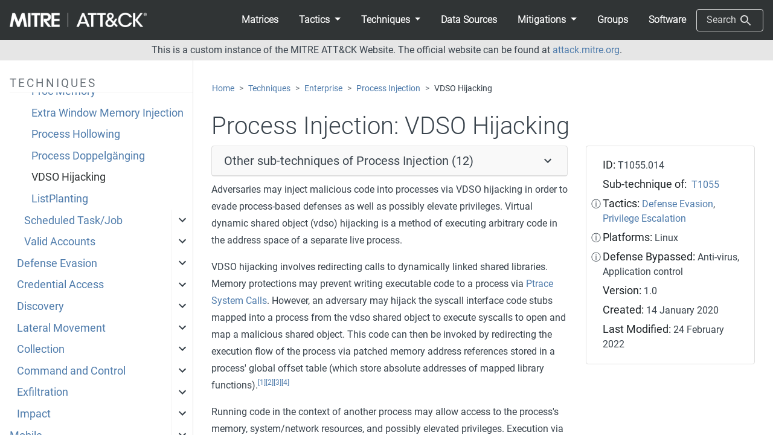

--- FILE ---
content_type: text/html
request_url: https://attack.cloudfall.cn/techniques/T1055/014/
body_size: 332534
content:


<!DOCTYPE html>
<html lang='en'>

<head>
            <!-- insert analytics here-->
        <meta charset='utf-8'>
        <meta name='viewport' content='width=device-width, initial-scale=1, shrink-to-fit=no'>
        <meta http-equiv="X-UA-Compatible" content="IE=edge">
        <link rel='shortcut icon' href='/theme/favicon.ico' type='image/x-icon'>
        <title>Process Injection: VDSO Hijacking, Sub-technique T1055.014 - Enterprise | MITRE ATT&CK&reg;</title>
        <!-- Bootstrap CSS -->
        <link rel='stylesheet' href='/theme/style/bootstrap.min.css' />
        <link rel='stylesheet' href='/theme/style/bootstrap-glyphicon.min.css' />
        <link rel='stylesheet' href='/theme/style/bootstrap-tourist.css' />
        <link rel="stylesheet" type="text/css" href="/theme/style.min.css?f34cfafc">

</head>

<body>

    <div class="container-fluid attack-website-wrapper d-flex flex-column h-100">
        <div class="row sticky-top flex-grow-0 flex-shrink-1">
            <!-- header elements -->
            <header class="col px-0">
    
                    <nav class='navbar navbar-expand-lg navbar-dark position-static'>
        <a class='navbar-brand' href='/'><img src="/theme/images/mitre_attack_logo.png" class="attack-logo"></a>
        <button class='navbar-toggler' type='button' data-toggle='collapse' data-target='#navbarCollapse'
                aria-controls='navbarCollapse' aria-expanded='false' aria-label='Toggle navigation'>
                <span class='navbar-toggler-icon'></span>
        </button>
        <div class='collapse navbar-collapse' id='navbarCollapse'>
            <ul class='nav nav-tabs ml-auto'>
                        <li class="nav-item">
                            <a href="/matrices/"  class="nav-link" ><b>Matrices</b></a>
                        </li>
                        <li class="nav-item dropdown">
                                
    <a class="nav-link dropdown-toggle" href="/tactics/" id="navbarDropdown" role="button"
    data-toggle="dropdown" aria-haspopup="true" aria-expanded="false">
        <b>Tactics</b>
    </a>
    <div class="dropdown-menu " aria-labelledby="navbarDropdown">
                <a class="dropdown-item" href="/tactics/enterprise/">Enterprise</a>
                <a class="dropdown-item" href="/tactics/mobile/">Mobile</a>
    </div>


                        </li>
                        <li class="nav-item dropdown">
                                
    <a class="nav-link dropdown-toggle" href="/techniques/" id="navbarDropdown" role="button"
    data-toggle="dropdown" aria-haspopup="true" aria-expanded="false">
        <b>Techniques</b>
    </a>
    <div class="dropdown-menu " aria-labelledby="navbarDropdown">
                <a class="dropdown-item" href="/techniques/enterprise/">Enterprise</a>
                <a class="dropdown-item" href="/techniques/mobile/">Mobile</a>
    </div>


                        </li>
                        <li class="nav-item">
                            <a href="/datasources"  class="nav-link" ><b>Data Sources</b></a>
                        </li>
                        <li class="nav-item dropdown">
                                
    <a class="nav-link dropdown-toggle" href="/mitigations/" id="navbarDropdown" role="button"
    data-toggle="dropdown" aria-haspopup="true" aria-expanded="false">
        <b>Mitigations</b>
    </a>
    <div class="dropdown-menu " aria-labelledby="navbarDropdown">
                <a class="dropdown-item" href="/mitigations/enterprise/">Enterprise</a>
                <a class="dropdown-item" href="/mitigations/mobile/">Mobile</a>
    </div>


                        </li>
                        <li class="nav-item">
                            <a href="/groups"  class="nav-link" ><b>Groups</b></a>
                        </li>
                        <li class="nav-item">
                            <a href="/software/"  class="nav-link" ><b>Software</b></a>
                        </li>
                        <li class="nav-item">
                            <button id="search-button" class="btn search-button">Search <div class="search-icon"></div></button>
                        </li>
            </ul>
        </div>
    </nav>

            </header>
        </div>
        <div class="row flex-grow-0 flex-shrink-1">
            <!-- banner elements -->
            <div class="col px-0">
                <!-- don't edit or remove the line below even though it's commented out, it gets parsed and replaced by the versioning feature -->
                <!-- !versions banner! -->
                    <div class="container-fluid banner-message">
                        This is a custom instance of the MITRE ATT&CK Website. The official website can be found at <a href='https://attack.mitre.org'>attack.mitre.org</a>.
                    </div>
            </div>
        </div>
        <div class="row flex-grow-1 flex-shrink-0">
            <!-- main content elements -->
            <!--start-indexing-for-search-->

 
     
    <div class="sidebar nav sticky-top flex-column col-xl-3 col-lg-3 col-md-4 pr-0 pt-4 pb-3 pl-3 border-right" id="v-tab" role="tablist" aria-orientation="vertical">
<!--stop-indexing-for-search-->
    <div id="v-tab" role="tablist" aria-orientation="vertical" class="h-100">
        <div class="sidenav-wrapper">
    <div class="heading" id="v-home-tab" aria-selected="false">TECHNIQUES</div>
    <div class="sidenav-list">
        
            

<div class="sidenav">
        <div class="sidenav-head " id="enterprise">
                <a href="/techniques/enterprise/">
                    Enterprise
                </a>
            <div class="expand-button collapsed" id="enterprise-header" data-toggle="collapse" data-target="#enterprise-body" aria-expanded="false" aria-controls="#enterprise-body"></div>

        </div>
        <div class="sidenav-body collapse" id="enterprise-body" aria-labelledby="enterprise-header">
                    

<div class="sidenav">
        <div class="sidenav-head " id="enterprise-TA0043">
                <a href="/tactics/TA0043">
                    Reconnaissance
                </a>
            <div class="expand-button collapsed" id="enterprise-TA0043-header" data-toggle="collapse" data-target="#enterprise-TA0043-body" aria-expanded="false" aria-controls="#enterprise-TA0043-body"></div>

        </div>
        <div class="sidenav-body collapse" id="enterprise-TA0043-body" aria-labelledby="enterprise-TA0043-header">
                    

<div class="sidenav">
        <div class="sidenav-head " id="enterprise-TA0043-T1595">
                <a href="/techniques/T1595/">
                    Active Scanning
                </a>
            <div class="expand-button collapsed" id="enterprise-TA0043-T1595-header" data-toggle="collapse" data-target="#enterprise-TA0043-T1595-body" aria-expanded="false" aria-controls="#enterprise-TA0043-T1595-body"></div>

        </div>
        <div class="sidenav-body collapse" id="enterprise-TA0043-T1595-body" aria-labelledby="enterprise-TA0043-T1595-header">
                    

<div class="sidenav">
            <div class="sidenav-head" id="enterprise-TA0043-T1595-T1595.001">
                <a href="/techniques/T1595/001/">
                    Scanning IP Blocks
                </a>
            </div>
</div>

                    

<div class="sidenav">
            <div class="sidenav-head" id="enterprise-TA0043-T1595-T1595.002">
                <a href="/techniques/T1595/002/">
                    Vulnerability Scanning
                </a>
            </div>
</div>

                    

<div class="sidenav">
            <div class="sidenav-head" id="enterprise-TA0043-T1595-T1595.003">
                <a href="/techniques/T1595/003/">
                    Wordlist Scanning
                </a>
            </div>
</div>

        </div>
</div>

                    

<div class="sidenav">
        <div class="sidenav-head " id="enterprise-TA0043-T1592">
                <a href="/techniques/T1592/">
                    Gather Victim Host Information
                </a>
            <div class="expand-button collapsed" id="enterprise-TA0043-T1592-header" data-toggle="collapse" data-target="#enterprise-TA0043-T1592-body" aria-expanded="false" aria-controls="#enterprise-TA0043-T1592-body"></div>

        </div>
        <div class="sidenav-body collapse" id="enterprise-TA0043-T1592-body" aria-labelledby="enterprise-TA0043-T1592-header">
                    

<div class="sidenav">
            <div class="sidenav-head" id="enterprise-TA0043-T1592-T1592.001">
                <a href="/techniques/T1592/001/">
                    Hardware
                </a>
            </div>
</div>

                    

<div class="sidenav">
            <div class="sidenav-head" id="enterprise-TA0043-T1592-T1592.002">
                <a href="/techniques/T1592/002/">
                    Software
                </a>
            </div>
</div>

                    

<div class="sidenav">
            <div class="sidenav-head" id="enterprise-TA0043-T1592-T1592.003">
                <a href="/techniques/T1592/003/">
                    Firmware
                </a>
            </div>
</div>

                    

<div class="sidenav">
            <div class="sidenav-head" id="enterprise-TA0043-T1592-T1592.004">
                <a href="/techniques/T1592/004/">
                    Client Configurations
                </a>
            </div>
</div>

        </div>
</div>

                    

<div class="sidenav">
        <div class="sidenav-head " id="enterprise-TA0043-T1589">
                <a href="/techniques/T1589/">
                    Gather Victim Identity Information
                </a>
            <div class="expand-button collapsed" id="enterprise-TA0043-T1589-header" data-toggle="collapse" data-target="#enterprise-TA0043-T1589-body" aria-expanded="false" aria-controls="#enterprise-TA0043-T1589-body"></div>

        </div>
        <div class="sidenav-body collapse" id="enterprise-TA0043-T1589-body" aria-labelledby="enterprise-TA0043-T1589-header">
                    

<div class="sidenav">
            <div class="sidenav-head" id="enterprise-TA0043-T1589-T1589.001">
                <a href="/techniques/T1589/001/">
                    Credentials
                </a>
            </div>
</div>

                    

<div class="sidenav">
            <div class="sidenav-head" id="enterprise-TA0043-T1589-T1589.002">
                <a href="/techniques/T1589/002/">
                    Email Addresses
                </a>
            </div>
</div>

                    

<div class="sidenav">
            <div class="sidenav-head" id="enterprise-TA0043-T1589-T1589.003">
                <a href="/techniques/T1589/003/">
                    Employee Names
                </a>
            </div>
</div>

        </div>
</div>

                    

<div class="sidenav">
        <div class="sidenav-head " id="enterprise-TA0043-T1590">
                <a href="/techniques/T1590/">
                    Gather Victim Network Information
                </a>
            <div class="expand-button collapsed" id="enterprise-TA0043-T1590-header" data-toggle="collapse" data-target="#enterprise-TA0043-T1590-body" aria-expanded="false" aria-controls="#enterprise-TA0043-T1590-body"></div>

        </div>
        <div class="sidenav-body collapse" id="enterprise-TA0043-T1590-body" aria-labelledby="enterprise-TA0043-T1590-header">
                    

<div class="sidenav">
            <div class="sidenav-head" id="enterprise-TA0043-T1590-T1590.001">
                <a href="/techniques/T1590/001/">
                    Domain Properties
                </a>
            </div>
</div>

                    

<div class="sidenav">
            <div class="sidenav-head" id="enterprise-TA0043-T1590-T1590.002">
                <a href="/techniques/T1590/002/">
                    DNS
                </a>
            </div>
</div>

                    

<div class="sidenav">
            <div class="sidenav-head" id="enterprise-TA0043-T1590-T1590.003">
                <a href="/techniques/T1590/003/">
                    Network Trust Dependencies
                </a>
            </div>
</div>

                    

<div class="sidenav">
            <div class="sidenav-head" id="enterprise-TA0043-T1590-T1590.004">
                <a href="/techniques/T1590/004/">
                    Network Topology
                </a>
            </div>
</div>

                    

<div class="sidenav">
            <div class="sidenav-head" id="enterprise-TA0043-T1590-T1590.005">
                <a href="/techniques/T1590/005/">
                    IP Addresses
                </a>
            </div>
</div>

                    

<div class="sidenav">
            <div class="sidenav-head" id="enterprise-TA0043-T1590-T1590.006">
                <a href="/techniques/T1590/006/">
                    Network Security Appliances
                </a>
            </div>
</div>

        </div>
</div>

                    

<div class="sidenav">
        <div class="sidenav-head " id="enterprise-TA0043-T1591">
                <a href="/techniques/T1591/">
                    Gather Victim Org Information
                </a>
            <div class="expand-button collapsed" id="enterprise-TA0043-T1591-header" data-toggle="collapse" data-target="#enterprise-TA0043-T1591-body" aria-expanded="false" aria-controls="#enterprise-TA0043-T1591-body"></div>

        </div>
        <div class="sidenav-body collapse" id="enterprise-TA0043-T1591-body" aria-labelledby="enterprise-TA0043-T1591-header">
                    

<div class="sidenav">
            <div class="sidenav-head" id="enterprise-TA0043-T1591-T1591.001">
                <a href="/techniques/T1591/001/">
                    Determine Physical Locations
                </a>
            </div>
</div>

                    

<div class="sidenav">
            <div class="sidenav-head" id="enterprise-TA0043-T1591-T1591.002">
                <a href="/techniques/T1591/002/">
                    Business Relationships
                </a>
            </div>
</div>

                    

<div class="sidenav">
            <div class="sidenav-head" id="enterprise-TA0043-T1591-T1591.003">
                <a href="/techniques/T1591/003/">
                    Identify Business Tempo
                </a>
            </div>
</div>

                    

<div class="sidenav">
            <div class="sidenav-head" id="enterprise-TA0043-T1591-T1591.004">
                <a href="/techniques/T1591/004/">
                    Identify Roles
                </a>
            </div>
</div>

        </div>
</div>

                    

<div class="sidenav">
        <div class="sidenav-head " id="enterprise-TA0043-T1598">
                <a href="/techniques/T1598/">
                    Phishing for Information
                </a>
            <div class="expand-button collapsed" id="enterprise-TA0043-T1598-header" data-toggle="collapse" data-target="#enterprise-TA0043-T1598-body" aria-expanded="false" aria-controls="#enterprise-TA0043-T1598-body"></div>

        </div>
        <div class="sidenav-body collapse" id="enterprise-TA0043-T1598-body" aria-labelledby="enterprise-TA0043-T1598-header">
                    

<div class="sidenav">
            <div class="sidenav-head" id="enterprise-TA0043-T1598-T1598.001">
                <a href="/techniques/T1598/001/">
                    Spearphishing Service
                </a>
            </div>
</div>

                    

<div class="sidenav">
            <div class="sidenav-head" id="enterprise-TA0043-T1598-T1598.002">
                <a href="/techniques/T1598/002/">
                    Spearphishing Attachment
                </a>
            </div>
</div>

                    

<div class="sidenav">
            <div class="sidenav-head" id="enterprise-TA0043-T1598-T1598.003">
                <a href="/techniques/T1598/003/">
                    Spearphishing Link
                </a>
            </div>
</div>

        </div>
</div>

                    

<div class="sidenav">
        <div class="sidenav-head " id="enterprise-TA0043-T1597">
                <a href="/techniques/T1597/">
                    Search Closed Sources
                </a>
            <div class="expand-button collapsed" id="enterprise-TA0043-T1597-header" data-toggle="collapse" data-target="#enterprise-TA0043-T1597-body" aria-expanded="false" aria-controls="#enterprise-TA0043-T1597-body"></div>

        </div>
        <div class="sidenav-body collapse" id="enterprise-TA0043-T1597-body" aria-labelledby="enterprise-TA0043-T1597-header">
                    

<div class="sidenav">
            <div class="sidenav-head" id="enterprise-TA0043-T1597-T1597.001">
                <a href="/techniques/T1597/001/">
                    Threat Intel Vendors
                </a>
            </div>
</div>

                    

<div class="sidenav">
            <div class="sidenav-head" id="enterprise-TA0043-T1597-T1597.002">
                <a href="/techniques/T1597/002/">
                    Purchase Technical Data
                </a>
            </div>
</div>

        </div>
</div>

                    

<div class="sidenav">
        <div class="sidenav-head " id="enterprise-TA0043-T1596">
                <a href="/techniques/T1596/">
                    Search Open Technical Databases
                </a>
            <div class="expand-button collapsed" id="enterprise-TA0043-T1596-header" data-toggle="collapse" data-target="#enterprise-TA0043-T1596-body" aria-expanded="false" aria-controls="#enterprise-TA0043-T1596-body"></div>

        </div>
        <div class="sidenav-body collapse" id="enterprise-TA0043-T1596-body" aria-labelledby="enterprise-TA0043-T1596-header">
                    

<div class="sidenav">
            <div class="sidenav-head" id="enterprise-TA0043-T1596-T1596.001">
                <a href="/techniques/T1596/001/">
                    DNS/Passive DNS
                </a>
            </div>
</div>

                    

<div class="sidenav">
            <div class="sidenav-head" id="enterprise-TA0043-T1596-T1596.002">
                <a href="/techniques/T1596/002/">
                    WHOIS
                </a>
            </div>
</div>

                    

<div class="sidenav">
            <div class="sidenav-head" id="enterprise-TA0043-T1596-T1596.003">
                <a href="/techniques/T1596/003/">
                    Digital Certificates
                </a>
            </div>
</div>

                    

<div class="sidenav">
            <div class="sidenav-head" id="enterprise-TA0043-T1596-T1596.004">
                <a href="/techniques/T1596/004/">
                    CDNs
                </a>
            </div>
</div>

                    

<div class="sidenav">
            <div class="sidenav-head" id="enterprise-TA0043-T1596-T1596.005">
                <a href="/techniques/T1596/005/">
                    Scan Databases
                </a>
            </div>
</div>

        </div>
</div>

                    

<div class="sidenav">
        <div class="sidenav-head " id="enterprise-TA0043-T1593">
                <a href="/techniques/T1593/">
                    Search Open Websites/Domains
                </a>
            <div class="expand-button collapsed" id="enterprise-TA0043-T1593-header" data-toggle="collapse" data-target="#enterprise-TA0043-T1593-body" aria-expanded="false" aria-controls="#enterprise-TA0043-T1593-body"></div>

        </div>
        <div class="sidenav-body collapse" id="enterprise-TA0043-T1593-body" aria-labelledby="enterprise-TA0043-T1593-header">
                    

<div class="sidenav">
            <div class="sidenav-head" id="enterprise-TA0043-T1593-T1593.001">
                <a href="/techniques/T1593/001/">
                    Social Media
                </a>
            </div>
</div>

                    

<div class="sidenav">
            <div class="sidenav-head" id="enterprise-TA0043-T1593-T1593.002">
                <a href="/techniques/T1593/002/">
                    Search Engines
                </a>
            </div>
</div>

        </div>
</div>

                    

<div class="sidenav">
            <div class="sidenav-head" id="enterprise-TA0043-T1594">
                <a href="/techniques/T1594/">
                    Search Victim-Owned Websites
                </a>
            </div>
</div>

        </div>
</div>

                    

<div class="sidenav">
        <div class="sidenav-head " id="enterprise-TA0042">
                <a href="/tactics/TA0042">
                    Resource Development
                </a>
            <div class="expand-button collapsed" id="enterprise-TA0042-header" data-toggle="collapse" data-target="#enterprise-TA0042-body" aria-expanded="false" aria-controls="#enterprise-TA0042-body"></div>

        </div>
        <div class="sidenav-body collapse" id="enterprise-TA0042-body" aria-labelledby="enterprise-TA0042-header">
                    

<div class="sidenav">
        <div class="sidenav-head " id="enterprise-TA0042-T1583">
                <a href="/techniques/T1583/">
                    Acquire Infrastructure
                </a>
            <div class="expand-button collapsed" id="enterprise-TA0042-T1583-header" data-toggle="collapse" data-target="#enterprise-TA0042-T1583-body" aria-expanded="false" aria-controls="#enterprise-TA0042-T1583-body"></div>

        </div>
        <div class="sidenav-body collapse" id="enterprise-TA0042-T1583-body" aria-labelledby="enterprise-TA0042-T1583-header">
                    

<div class="sidenav">
            <div class="sidenav-head" id="enterprise-TA0042-T1583-T1583.001">
                <a href="/techniques/T1583/001/">
                    Domains
                </a>
            </div>
</div>

                    

<div class="sidenav">
            <div class="sidenav-head" id="enterprise-TA0042-T1583-T1583.002">
                <a href="/techniques/T1583/002/">
                    DNS Server
                </a>
            </div>
</div>

                    

<div class="sidenav">
            <div class="sidenav-head" id="enterprise-TA0042-T1583-T1583.003">
                <a href="/techniques/T1583/003/">
                    Virtual Private Server
                </a>
            </div>
</div>

                    

<div class="sidenav">
            <div class="sidenav-head" id="enterprise-TA0042-T1583-T1583.004">
                <a href="/techniques/T1583/004/">
                    Server
                </a>
            </div>
</div>

                    

<div class="sidenav">
            <div class="sidenav-head" id="enterprise-TA0042-T1583-T1583.005">
                <a href="/techniques/T1583/005/">
                    Botnet
                </a>
            </div>
</div>

                    

<div class="sidenav">
            <div class="sidenav-head" id="enterprise-TA0042-T1583-T1583.006">
                <a href="/techniques/T1583/006/">
                    Web Services
                </a>
            </div>
</div>

        </div>
</div>

                    

<div class="sidenav">
        <div class="sidenav-head " id="enterprise-TA0042-T1586">
                <a href="/techniques/T1586/">
                    Compromise Accounts
                </a>
            <div class="expand-button collapsed" id="enterprise-TA0042-T1586-header" data-toggle="collapse" data-target="#enterprise-TA0042-T1586-body" aria-expanded="false" aria-controls="#enterprise-TA0042-T1586-body"></div>

        </div>
        <div class="sidenav-body collapse" id="enterprise-TA0042-T1586-body" aria-labelledby="enterprise-TA0042-T1586-header">
                    

<div class="sidenav">
            <div class="sidenav-head" id="enterprise-TA0042-T1586-T1586.001">
                <a href="/techniques/T1586/001/">
                    Social Media Accounts
                </a>
            </div>
</div>

                    

<div class="sidenav">
            <div class="sidenav-head" id="enterprise-TA0042-T1586-T1586.002">
                <a href="/techniques/T1586/002/">
                    Email Accounts
                </a>
            </div>
</div>

        </div>
</div>

                    

<div class="sidenav">
        <div class="sidenav-head " id="enterprise-TA0042-T1584">
                <a href="/techniques/T1584/">
                    Compromise Infrastructure
                </a>
            <div class="expand-button collapsed" id="enterprise-TA0042-T1584-header" data-toggle="collapse" data-target="#enterprise-TA0042-T1584-body" aria-expanded="false" aria-controls="#enterprise-TA0042-T1584-body"></div>

        </div>
        <div class="sidenav-body collapse" id="enterprise-TA0042-T1584-body" aria-labelledby="enterprise-TA0042-T1584-header">
                    

<div class="sidenav">
            <div class="sidenav-head" id="enterprise-TA0042-T1584-T1584.001">
                <a href="/techniques/T1584/001/">
                    Domains
                </a>
            </div>
</div>

                    

<div class="sidenav">
            <div class="sidenav-head" id="enterprise-TA0042-T1584-T1584.002">
                <a href="/techniques/T1584/002/">
                    DNS Server
                </a>
            </div>
</div>

                    

<div class="sidenav">
            <div class="sidenav-head" id="enterprise-TA0042-T1584-T1584.003">
                <a href="/techniques/T1584/003/">
                    Virtual Private Server
                </a>
            </div>
</div>

                    

<div class="sidenav">
            <div class="sidenav-head" id="enterprise-TA0042-T1584-T1584.004">
                <a href="/techniques/T1584/004/">
                    Server
                </a>
            </div>
</div>

                    

<div class="sidenav">
            <div class="sidenav-head" id="enterprise-TA0042-T1584-T1584.005">
                <a href="/techniques/T1584/005/">
                    Botnet
                </a>
            </div>
</div>

                    

<div class="sidenav">
            <div class="sidenav-head" id="enterprise-TA0042-T1584-T1584.006">
                <a href="/techniques/T1584/006/">
                    Web Services
                </a>
            </div>
</div>

        </div>
</div>

                    

<div class="sidenav">
        <div class="sidenav-head " id="enterprise-TA0042-T1587">
                <a href="/techniques/T1587/">
                    Develop Capabilities
                </a>
            <div class="expand-button collapsed" id="enterprise-TA0042-T1587-header" data-toggle="collapse" data-target="#enterprise-TA0042-T1587-body" aria-expanded="false" aria-controls="#enterprise-TA0042-T1587-body"></div>

        </div>
        <div class="sidenav-body collapse" id="enterprise-TA0042-T1587-body" aria-labelledby="enterprise-TA0042-T1587-header">
                    

<div class="sidenav">
            <div class="sidenav-head" id="enterprise-TA0042-T1587-T1587.001">
                <a href="/techniques/T1587/001/">
                    Malware
                </a>
            </div>
</div>

                    

<div class="sidenav">
            <div class="sidenav-head" id="enterprise-TA0042-T1587-T1587.002">
                <a href="/techniques/T1587/002/">
                    Code Signing Certificates
                </a>
            </div>
</div>

                    

<div class="sidenav">
            <div class="sidenav-head" id="enterprise-TA0042-T1587-T1587.003">
                <a href="/techniques/T1587/003/">
                    Digital Certificates
                </a>
            </div>
</div>

                    

<div class="sidenav">
            <div class="sidenav-head" id="enterprise-TA0042-T1587-T1587.004">
                <a href="/techniques/T1587/004/">
                    Exploits
                </a>
            </div>
</div>

        </div>
</div>

                    

<div class="sidenav">
        <div class="sidenav-head " id="enterprise-TA0042-T1585">
                <a href="/techniques/T1585/">
                    Establish Accounts
                </a>
            <div class="expand-button collapsed" id="enterprise-TA0042-T1585-header" data-toggle="collapse" data-target="#enterprise-TA0042-T1585-body" aria-expanded="false" aria-controls="#enterprise-TA0042-T1585-body"></div>

        </div>
        <div class="sidenav-body collapse" id="enterprise-TA0042-T1585-body" aria-labelledby="enterprise-TA0042-T1585-header">
                    

<div class="sidenav">
            <div class="sidenav-head" id="enterprise-TA0042-T1585-T1585.001">
                <a href="/techniques/T1585/001/">
                    Social Media Accounts
                </a>
            </div>
</div>

                    

<div class="sidenav">
            <div class="sidenav-head" id="enterprise-TA0042-T1585-T1585.002">
                <a href="/techniques/T1585/002/">
                    Email Accounts
                </a>
            </div>
</div>

        </div>
</div>

                    

<div class="sidenav">
        <div class="sidenav-head " id="enterprise-TA0042-T1588">
                <a href="/techniques/T1588/">
                    Obtain Capabilities
                </a>
            <div class="expand-button collapsed" id="enterprise-TA0042-T1588-header" data-toggle="collapse" data-target="#enterprise-TA0042-T1588-body" aria-expanded="false" aria-controls="#enterprise-TA0042-T1588-body"></div>

        </div>
        <div class="sidenav-body collapse" id="enterprise-TA0042-T1588-body" aria-labelledby="enterprise-TA0042-T1588-header">
                    

<div class="sidenav">
            <div class="sidenav-head" id="enterprise-TA0042-T1588-T1588.001">
                <a href="/techniques/T1588/001/">
                    Malware
                </a>
            </div>
</div>

                    

<div class="sidenav">
            <div class="sidenav-head" id="enterprise-TA0042-T1588-T1588.002">
                <a href="/techniques/T1588/002/">
                    Tool
                </a>
            </div>
</div>

                    

<div class="sidenav">
            <div class="sidenav-head" id="enterprise-TA0042-T1588-T1588.003">
                <a href="/techniques/T1588/003/">
                    Code Signing Certificates
                </a>
            </div>
</div>

                    

<div class="sidenav">
            <div class="sidenav-head" id="enterprise-TA0042-T1588-T1588.004">
                <a href="/techniques/T1588/004/">
                    Digital Certificates
                </a>
            </div>
</div>

                    

<div class="sidenav">
            <div class="sidenav-head" id="enterprise-TA0042-T1588-T1588.005">
                <a href="/techniques/T1588/005/">
                    Exploits
                </a>
            </div>
</div>

                    

<div class="sidenav">
            <div class="sidenav-head" id="enterprise-TA0042-T1588-T1588.006">
                <a href="/techniques/T1588/006/">
                    Vulnerabilities
                </a>
            </div>
</div>

        </div>
</div>

                    

<div class="sidenav">
        <div class="sidenav-head " id="enterprise-TA0042-T1608">
                <a href="/techniques/T1608/">
                    Stage Capabilities
                </a>
            <div class="expand-button collapsed" id="enterprise-TA0042-T1608-header" data-toggle="collapse" data-target="#enterprise-TA0042-T1608-body" aria-expanded="false" aria-controls="#enterprise-TA0042-T1608-body"></div>

        </div>
        <div class="sidenav-body collapse" id="enterprise-TA0042-T1608-body" aria-labelledby="enterprise-TA0042-T1608-header">
                    

<div class="sidenav">
            <div class="sidenav-head" id="enterprise-TA0042-T1608-T1608.001">
                <a href="/techniques/T1608/001/">
                    Upload Malware
                </a>
            </div>
</div>

                    

<div class="sidenav">
            <div class="sidenav-head" id="enterprise-TA0042-T1608-T1608.002">
                <a href="/techniques/T1608/002/">
                    Upload Tool
                </a>
            </div>
</div>

                    

<div class="sidenav">
            <div class="sidenav-head" id="enterprise-TA0042-T1608-T1608.003">
                <a href="/techniques/T1608/003/">
                    Install Digital Certificate
                </a>
            </div>
</div>

                    

<div class="sidenav">
            <div class="sidenav-head" id="enterprise-TA0042-T1608-T1608.004">
                <a href="/techniques/T1608/004/">
                    Drive-by Target
                </a>
            </div>
</div>

                    

<div class="sidenav">
            <div class="sidenav-head" id="enterprise-TA0042-T1608-T1608.005">
                <a href="/techniques/T1608/005/">
                    Link Target
                </a>
            </div>
</div>

        </div>
</div>

        </div>
</div>

                    

<div class="sidenav">
        <div class="sidenav-head " id="enterprise-TA0001">
                <a href="/tactics/TA0001">
                    Initial Access
                </a>
            <div class="expand-button collapsed" id="enterprise-TA0001-header" data-toggle="collapse" data-target="#enterprise-TA0001-body" aria-expanded="false" aria-controls="#enterprise-TA0001-body"></div>

        </div>
        <div class="sidenav-body collapse" id="enterprise-TA0001-body" aria-labelledby="enterprise-TA0001-header">
                    

<div class="sidenav">
            <div class="sidenav-head" id="enterprise-TA0001-T1189">
                <a href="/techniques/T1189/">
                    Drive-by Compromise
                </a>
            </div>
</div>

                    

<div class="sidenav">
            <div class="sidenav-head" id="enterprise-TA0001-T1190">
                <a href="/techniques/T1190/">
                    Exploit Public-Facing Application
                </a>
            </div>
</div>

                    

<div class="sidenav">
            <div class="sidenav-head" id="enterprise-TA0001-T1133">
                <a href="/techniques/T1133/">
                    External Remote Services
                </a>
            </div>
</div>

                    

<div class="sidenav">
            <div class="sidenav-head" id="enterprise-TA0001-T1200">
                <a href="/techniques/T1200/">
                    Hardware Additions
                </a>
            </div>
</div>

                    

<div class="sidenav">
        <div class="sidenav-head " id="enterprise-TA0001-T1566">
                <a href="/techniques/T1566/">
                    Phishing
                </a>
            <div class="expand-button collapsed" id="enterprise-TA0001-T1566-header" data-toggle="collapse" data-target="#enterprise-TA0001-T1566-body" aria-expanded="false" aria-controls="#enterprise-TA0001-T1566-body"></div>

        </div>
        <div class="sidenav-body collapse" id="enterprise-TA0001-T1566-body" aria-labelledby="enterprise-TA0001-T1566-header">
                    

<div class="sidenav">
            <div class="sidenav-head" id="enterprise-TA0001-T1566-T1566.001">
                <a href="/techniques/T1566/001/">
                    Spearphishing Attachment
                </a>
            </div>
</div>

                    

<div class="sidenav">
            <div class="sidenav-head" id="enterprise-TA0001-T1566-T1566.002">
                <a href="/techniques/T1566/002/">
                    Spearphishing Link
                </a>
            </div>
</div>

                    

<div class="sidenav">
            <div class="sidenav-head" id="enterprise-TA0001-T1566-T1566.003">
                <a href="/techniques/T1566/003/">
                    Spearphishing via Service
                </a>
            </div>
</div>

        </div>
</div>

                    

<div class="sidenav">
            <div class="sidenav-head" id="enterprise-TA0001-T1091">
                <a href="/techniques/T1091/">
                    Replication Through Removable Media
                </a>
            </div>
</div>

                    

<div class="sidenav">
        <div class="sidenav-head " id="enterprise-TA0001-T1195">
                <a href="/techniques/T1195/">
                    Supply Chain Compromise
                </a>
            <div class="expand-button collapsed" id="enterprise-TA0001-T1195-header" data-toggle="collapse" data-target="#enterprise-TA0001-T1195-body" aria-expanded="false" aria-controls="#enterprise-TA0001-T1195-body"></div>

        </div>
        <div class="sidenav-body collapse" id="enterprise-TA0001-T1195-body" aria-labelledby="enterprise-TA0001-T1195-header">
                    

<div class="sidenav">
            <div class="sidenav-head" id="enterprise-TA0001-T1195-T1195.001">
                <a href="/techniques/T1195/001/">
                    Compromise Software Dependencies and Development Tools
                </a>
            </div>
</div>

                    

<div class="sidenav">
            <div class="sidenav-head" id="enterprise-TA0001-T1195-T1195.002">
                <a href="/techniques/T1195/002/">
                    Compromise Software Supply Chain
                </a>
            </div>
</div>

                    

<div class="sidenav">
            <div class="sidenav-head" id="enterprise-TA0001-T1195-T1195.003">
                <a href="/techniques/T1195/003/">
                    Compromise Hardware Supply Chain
                </a>
            </div>
</div>

        </div>
</div>

                    

<div class="sidenav">
            <div class="sidenav-head" id="enterprise-TA0001-T1199">
                <a href="/techniques/T1199/">
                    Trusted Relationship
                </a>
            </div>
</div>

                    

<div class="sidenav">
        <div class="sidenav-head " id="enterprise-TA0001-T1078">
                <a href="/techniques/T1078/">
                    Valid Accounts
                </a>
            <div class="expand-button collapsed" id="enterprise-TA0001-T1078-header" data-toggle="collapse" data-target="#enterprise-TA0001-T1078-body" aria-expanded="false" aria-controls="#enterprise-TA0001-T1078-body"></div>

        </div>
        <div class="sidenav-body collapse" id="enterprise-TA0001-T1078-body" aria-labelledby="enterprise-TA0001-T1078-header">
                    

<div class="sidenav">
            <div class="sidenav-head" id="enterprise-TA0001-T1078-T1078.001">
                <a href="/techniques/T1078/001/">
                    Default Accounts
                </a>
            </div>
</div>

                    

<div class="sidenav">
            <div class="sidenav-head" id="enterprise-TA0001-T1078-T1078.002">
                <a href="/techniques/T1078/002/">
                    Domain Accounts
                </a>
            </div>
</div>

                    

<div class="sidenav">
            <div class="sidenav-head" id="enterprise-TA0001-T1078-T1078.003">
                <a href="/techniques/T1078/003/">
                    Local Accounts
                </a>
            </div>
</div>

                    

<div class="sidenav">
            <div class="sidenav-head" id="enterprise-TA0001-T1078-T1078.004">
                <a href="/techniques/T1078/004/">
                    Cloud Accounts
                </a>
            </div>
</div>

        </div>
</div>

        </div>
</div>

                    

<div class="sidenav">
        <div class="sidenav-head " id="enterprise-TA0002">
                <a href="/tactics/TA0002">
                    Execution
                </a>
            <div class="expand-button collapsed" id="enterprise-TA0002-header" data-toggle="collapse" data-target="#enterprise-TA0002-body" aria-expanded="false" aria-controls="#enterprise-TA0002-body"></div>

        </div>
        <div class="sidenav-body collapse" id="enterprise-TA0002-body" aria-labelledby="enterprise-TA0002-header">
                    

<div class="sidenav">
        <div class="sidenav-head " id="enterprise-TA0002-T1059">
                <a href="/techniques/T1059/">
                    Command and Scripting Interpreter
                </a>
            <div class="expand-button collapsed" id="enterprise-TA0002-T1059-header" data-toggle="collapse" data-target="#enterprise-TA0002-T1059-body" aria-expanded="false" aria-controls="#enterprise-TA0002-T1059-body"></div>

        </div>
        <div class="sidenav-body collapse" id="enterprise-TA0002-T1059-body" aria-labelledby="enterprise-TA0002-T1059-header">
                    

<div class="sidenav">
            <div class="sidenav-head" id="enterprise-TA0002-T1059-T1059.001">
                <a href="/techniques/T1059/001/">
                    PowerShell
                </a>
            </div>
</div>

                    

<div class="sidenav">
            <div class="sidenav-head" id="enterprise-TA0002-T1059-T1059.002">
                <a href="/techniques/T1059/002/">
                    AppleScript
                </a>
            </div>
</div>

                    

<div class="sidenav">
            <div class="sidenav-head" id="enterprise-TA0002-T1059-T1059.003">
                <a href="/techniques/T1059/003/">
                    Windows Command Shell
                </a>
            </div>
</div>

                    

<div class="sidenav">
            <div class="sidenav-head" id="enterprise-TA0002-T1059-T1059.004">
                <a href="/techniques/T1059/004/">
                    Unix Shell
                </a>
            </div>
</div>

                    

<div class="sidenav">
            <div class="sidenav-head" id="enterprise-TA0002-T1059-T1059.005">
                <a href="/techniques/T1059/005/">
                    Visual Basic
                </a>
            </div>
</div>

                    

<div class="sidenav">
            <div class="sidenav-head" id="enterprise-TA0002-T1059-T1059.006">
                <a href="/techniques/T1059/006/">
                    Python
                </a>
            </div>
</div>

                    

<div class="sidenav">
            <div class="sidenav-head" id="enterprise-TA0002-T1059-T1059.007">
                <a href="/techniques/T1059/007/">
                    JavaScript
                </a>
            </div>
</div>

                    

<div class="sidenav">
            <div class="sidenav-head" id="enterprise-TA0002-T1059-T1059.008">
                <a href="/techniques/T1059/008/">
                    Network Device CLI
                </a>
            </div>
</div>

        </div>
</div>

                    

<div class="sidenav">
            <div class="sidenav-head" id="enterprise-TA0002-T1609">
                <a href="/techniques/T1609/">
                    Container Administration Command
                </a>
            </div>
</div>

                    

<div class="sidenav">
            <div class="sidenav-head" id="enterprise-TA0002-T1610">
                <a href="/techniques/T1610/">
                    Deploy Container
                </a>
            </div>
</div>

                    

<div class="sidenav">
            <div class="sidenav-head" id="enterprise-TA0002-T1203">
                <a href="/techniques/T1203/">
                    Exploitation for Client Execution
                </a>
            </div>
</div>

                    

<div class="sidenav">
        <div class="sidenav-head " id="enterprise-TA0002-T1559">
                <a href="/techniques/T1559/">
                    Inter-Process Communication
                </a>
            <div class="expand-button collapsed" id="enterprise-TA0002-T1559-header" data-toggle="collapse" data-target="#enterprise-TA0002-T1559-body" aria-expanded="false" aria-controls="#enterprise-TA0002-T1559-body"></div>

        </div>
        <div class="sidenav-body collapse" id="enterprise-TA0002-T1559-body" aria-labelledby="enterprise-TA0002-T1559-header">
                    

<div class="sidenav">
            <div class="sidenav-head" id="enterprise-TA0002-T1559-T1559.001">
                <a href="/techniques/T1559/001/">
                    Component Object Model
                </a>
            </div>
</div>

                    

<div class="sidenav">
            <div class="sidenav-head" id="enterprise-TA0002-T1559-T1559.002">
                <a href="/techniques/T1559/002/">
                    Dynamic Data Exchange
                </a>
            </div>
</div>

                    

<div class="sidenav">
            <div class="sidenav-head" id="enterprise-TA0002-T1559-T1559.003">
                <a href="/techniques/T1559/003/">
                    XPC Services
                </a>
            </div>
</div>

        </div>
</div>

                    

<div class="sidenav">
            <div class="sidenav-head" id="enterprise-TA0002-T1106">
                <a href="/techniques/T1106/">
                    Native API
                </a>
            </div>
</div>

                    

<div class="sidenav">
        <div class="sidenav-head " id="enterprise-TA0002-T1053">
                <a href="/techniques/T1053/">
                    Scheduled Task/Job
                </a>
            <div class="expand-button collapsed" id="enterprise-TA0002-T1053-header" data-toggle="collapse" data-target="#enterprise-TA0002-T1053-body" aria-expanded="false" aria-controls="#enterprise-TA0002-T1053-body"></div>

        </div>
        <div class="sidenav-body collapse" id="enterprise-TA0002-T1053-body" aria-labelledby="enterprise-TA0002-T1053-header">
                    

<div class="sidenav">
            <div class="sidenav-head" id="enterprise-TA0002-T1053-T1053.002">
                <a href="/techniques/T1053/002/">
                    At
                </a>
            </div>
</div>

                    

<div class="sidenav">
            <div class="sidenav-head" id="enterprise-TA0002-T1053-T1053.003">
                <a href="/techniques/T1053/003/">
                    Cron
                </a>
            </div>
</div>

                    

<div class="sidenav">
            <div class="sidenav-head" id="enterprise-TA0002-T1053-T1053.004">
                <a href="/techniques/T1053/004/">
                    Launchd
                </a>
            </div>
</div>

                    

<div class="sidenav">
            <div class="sidenav-head" id="enterprise-TA0002-T1053-T1053.005">
                <a href="/techniques/T1053/005/">
                    Scheduled Task
                </a>
            </div>
</div>

                    

<div class="sidenav">
            <div class="sidenav-head" id="enterprise-TA0002-T1053-T1053.006">
                <a href="/techniques/T1053/006/">
                    Systemd Timers
                </a>
            </div>
</div>

                    

<div class="sidenav">
            <div class="sidenav-head" id="enterprise-TA0002-T1053-T1053.007">
                <a href="/techniques/T1053/007/">
                    Container Orchestration Job
                </a>
            </div>
</div>

        </div>
</div>

                    

<div class="sidenav">
            <div class="sidenav-head" id="enterprise-TA0002-T1129">
                <a href="/techniques/T1129/">
                    Shared Modules
                </a>
            </div>
</div>

                    

<div class="sidenav">
            <div class="sidenav-head" id="enterprise-TA0002-T1072">
                <a href="/techniques/T1072/">
                    Software Deployment Tools
                </a>
            </div>
</div>

                    

<div class="sidenav">
        <div class="sidenav-head " id="enterprise-TA0002-T1569">
                <a href="/techniques/T1569/">
                    System Services
                </a>
            <div class="expand-button collapsed" id="enterprise-TA0002-T1569-header" data-toggle="collapse" data-target="#enterprise-TA0002-T1569-body" aria-expanded="false" aria-controls="#enterprise-TA0002-T1569-body"></div>

        </div>
        <div class="sidenav-body collapse" id="enterprise-TA0002-T1569-body" aria-labelledby="enterprise-TA0002-T1569-header">
                    

<div class="sidenav">
            <div class="sidenav-head" id="enterprise-TA0002-T1569-T1569.001">
                <a href="/techniques/T1569/001/">
                    Launchctl
                </a>
            </div>
</div>

                    

<div class="sidenav">
            <div class="sidenav-head" id="enterprise-TA0002-T1569-T1569.002">
                <a href="/techniques/T1569/002/">
                    Service Execution
                </a>
            </div>
</div>

        </div>
</div>

                    

<div class="sidenav">
        <div class="sidenav-head " id="enterprise-TA0002-T1204">
                <a href="/techniques/T1204/">
                    User Execution
                </a>
            <div class="expand-button collapsed" id="enterprise-TA0002-T1204-header" data-toggle="collapse" data-target="#enterprise-TA0002-T1204-body" aria-expanded="false" aria-controls="#enterprise-TA0002-T1204-body"></div>

        </div>
        <div class="sidenav-body collapse" id="enterprise-TA0002-T1204-body" aria-labelledby="enterprise-TA0002-T1204-header">
                    

<div class="sidenav">
            <div class="sidenav-head" id="enterprise-TA0002-T1204-T1204.001">
                <a href="/techniques/T1204/001/">
                    Malicious Link
                </a>
            </div>
</div>

                    

<div class="sidenav">
            <div class="sidenav-head" id="enterprise-TA0002-T1204-T1204.002">
                <a href="/techniques/T1204/002/">
                    Malicious File
                </a>
            </div>
</div>

                    

<div class="sidenav">
            <div class="sidenav-head" id="enterprise-TA0002-T1204-T1204.003">
                <a href="/techniques/T1204/003/">
                    Malicious Image
                </a>
            </div>
</div>

        </div>
</div>

                    

<div class="sidenav">
            <div class="sidenav-head" id="enterprise-TA0002-T1047">
                <a href="/techniques/T1047/">
                    Windows Management Instrumentation
                </a>
            </div>
</div>

        </div>
</div>

                    

<div class="sidenav">
        <div class="sidenav-head " id="enterprise-TA0003">
                <a href="/tactics/TA0003">
                    Persistence
                </a>
            <div class="expand-button collapsed" id="enterprise-TA0003-header" data-toggle="collapse" data-target="#enterprise-TA0003-body" aria-expanded="false" aria-controls="#enterprise-TA0003-body"></div>

        </div>
        <div class="sidenav-body collapse" id="enterprise-TA0003-body" aria-labelledby="enterprise-TA0003-header">
                    

<div class="sidenav">
        <div class="sidenav-head " id="enterprise-TA0003-T1098">
                <a href="/techniques/T1098/">
                    Account Manipulation
                </a>
            <div class="expand-button collapsed" id="enterprise-TA0003-T1098-header" data-toggle="collapse" data-target="#enterprise-TA0003-T1098-body" aria-expanded="false" aria-controls="#enterprise-TA0003-T1098-body"></div>

        </div>
        <div class="sidenav-body collapse" id="enterprise-TA0003-T1098-body" aria-labelledby="enterprise-TA0003-T1098-header">
                    

<div class="sidenav">
            <div class="sidenav-head" id="enterprise-TA0003-T1098-T1098.001">
                <a href="/techniques/T1098/001/">
                    Additional Cloud Credentials
                </a>
            </div>
</div>

                    

<div class="sidenav">
            <div class="sidenav-head" id="enterprise-TA0003-T1098-T1098.002">
                <a href="/techniques/T1098/002/">
                    Additional Email Delegate Permissions
                </a>
            </div>
</div>

                    

<div class="sidenav">
            <div class="sidenav-head" id="enterprise-TA0003-T1098-T1098.003">
                <a href="/techniques/T1098/003/">
                    Additional Cloud Roles
                </a>
            </div>
</div>

                    

<div class="sidenav">
            <div class="sidenav-head" id="enterprise-TA0003-T1098-T1098.004">
                <a href="/techniques/T1098/004/">
                    SSH Authorized Keys
                </a>
            </div>
</div>

                    

<div class="sidenav">
            <div class="sidenav-head" id="enterprise-TA0003-T1098-T1098.005">
                <a href="/techniques/T1098/005/">
                    Device Registration
                </a>
            </div>
</div>

        </div>
</div>

                    

<div class="sidenav">
            <div class="sidenav-head" id="enterprise-TA0003-T1197">
                <a href="/techniques/T1197/">
                    BITS Jobs
                </a>
            </div>
</div>

                    

<div class="sidenav">
        <div class="sidenav-head " id="enterprise-TA0003-T1547">
                <a href="/techniques/T1547/">
                    Boot or Logon Autostart Execution
                </a>
            <div class="expand-button collapsed" id="enterprise-TA0003-T1547-header" data-toggle="collapse" data-target="#enterprise-TA0003-T1547-body" aria-expanded="false" aria-controls="#enterprise-TA0003-T1547-body"></div>

        </div>
        <div class="sidenav-body collapse" id="enterprise-TA0003-T1547-body" aria-labelledby="enterprise-TA0003-T1547-header">
                    

<div class="sidenav">
            <div class="sidenav-head" id="enterprise-TA0003-T1547-T1547.001">
                <a href="/techniques/T1547/001/">
                    Registry Run Keys / Startup Folder
                </a>
            </div>
</div>

                    

<div class="sidenav">
            <div class="sidenav-head" id="enterprise-TA0003-T1547-T1547.002">
                <a href="/techniques/T1547/002/">
                    Authentication Package
                </a>
            </div>
</div>

                    

<div class="sidenav">
            <div class="sidenav-head" id="enterprise-TA0003-T1547-T1547.003">
                <a href="/techniques/T1547/003/">
                    Time Providers
                </a>
            </div>
</div>

                    

<div class="sidenav">
            <div class="sidenav-head" id="enterprise-TA0003-T1547-T1547.004">
                <a href="/techniques/T1547/004/">
                    Winlogon Helper DLL
                </a>
            </div>
</div>

                    

<div class="sidenav">
            <div class="sidenav-head" id="enterprise-TA0003-T1547-T1547.005">
                <a href="/techniques/T1547/005/">
                    Security Support Provider
                </a>
            </div>
</div>

                    

<div class="sidenav">
            <div class="sidenav-head" id="enterprise-TA0003-T1547-T1547.006">
                <a href="/techniques/T1547/006/">
                    Kernel Modules and Extensions
                </a>
            </div>
</div>

                    

<div class="sidenav">
            <div class="sidenav-head" id="enterprise-TA0003-T1547-T1547.007">
                <a href="/techniques/T1547/007/">
                    Re-opened Applications
                </a>
            </div>
</div>

                    

<div class="sidenav">
            <div class="sidenav-head" id="enterprise-TA0003-T1547-T1547.008">
                <a href="/techniques/T1547/008/">
                    LSASS Driver
                </a>
            </div>
</div>

                    

<div class="sidenav">
            <div class="sidenav-head" id="enterprise-TA0003-T1547-T1547.009">
                <a href="/techniques/T1547/009/">
                    Shortcut Modification
                </a>
            </div>
</div>

                    

<div class="sidenav">
            <div class="sidenav-head" id="enterprise-TA0003-T1547-T1547.010">
                <a href="/techniques/T1547/010/">
                    Port Monitors
                </a>
            </div>
</div>

                    

<div class="sidenav">
            <div class="sidenav-head" id="enterprise-TA0003-T1547-T1547.012">
                <a href="/techniques/T1547/012/">
                    Print Processors
                </a>
            </div>
</div>

                    

<div class="sidenav">
            <div class="sidenav-head" id="enterprise-TA0003-T1547-T1547.013">
                <a href="/techniques/T1547/013/">
                    XDG Autostart Entries
                </a>
            </div>
</div>

                    

<div class="sidenav">
            <div class="sidenav-head" id="enterprise-TA0003-T1547-T1547.014">
                <a href="/techniques/T1547/014/">
                    Active Setup
                </a>
            </div>
</div>

                    

<div class="sidenav">
            <div class="sidenav-head" id="enterprise-TA0003-T1547-T1547.015">
                <a href="/techniques/T1547/015/">
                    Login Items
                </a>
            </div>
</div>

        </div>
</div>

                    

<div class="sidenav">
        <div class="sidenav-head " id="enterprise-TA0003-T1037">
                <a href="/techniques/T1037/">
                    Boot or Logon Initialization Scripts
                </a>
            <div class="expand-button collapsed" id="enterprise-TA0003-T1037-header" data-toggle="collapse" data-target="#enterprise-TA0003-T1037-body" aria-expanded="false" aria-controls="#enterprise-TA0003-T1037-body"></div>

        </div>
        <div class="sidenav-body collapse" id="enterprise-TA0003-T1037-body" aria-labelledby="enterprise-TA0003-T1037-header">
                    

<div class="sidenav">
            <div class="sidenav-head" id="enterprise-TA0003-T1037-T1037.001">
                <a href="/techniques/T1037/001/">
                    Logon Script (Windows)
                </a>
            </div>
</div>

                    

<div class="sidenav">
            <div class="sidenav-head" id="enterprise-TA0003-T1037-T1037.002">
                <a href="/techniques/T1037/002/">
                    Login Hook
                </a>
            </div>
</div>

                    

<div class="sidenav">
            <div class="sidenav-head" id="enterprise-TA0003-T1037-T1037.003">
                <a href="/techniques/T1037/003/">
                    Network Logon Script
                </a>
            </div>
</div>

                    

<div class="sidenav">
            <div class="sidenav-head" id="enterprise-TA0003-T1037-T1037.004">
                <a href="/techniques/T1037/004/">
                    RC Scripts
                </a>
            </div>
</div>

                    

<div class="sidenav">
            <div class="sidenav-head" id="enterprise-TA0003-T1037-T1037.005">
                <a href="/techniques/T1037/005/">
                    Startup Items
                </a>
            </div>
</div>

        </div>
</div>

                    

<div class="sidenav">
            <div class="sidenav-head" id="enterprise-TA0003-T1176">
                <a href="/techniques/T1176/">
                    Browser Extensions
                </a>
            </div>
</div>

                    

<div class="sidenav">
            <div class="sidenav-head" id="enterprise-TA0003-T1554">
                <a href="/techniques/T1554/">
                    Compromise Client Software Binary
                </a>
            </div>
</div>

                    

<div class="sidenav">
        <div class="sidenav-head " id="enterprise-TA0003-T1136">
                <a href="/techniques/T1136/">
                    Create Account
                </a>
            <div class="expand-button collapsed" id="enterprise-TA0003-T1136-header" data-toggle="collapse" data-target="#enterprise-TA0003-T1136-body" aria-expanded="false" aria-controls="#enterprise-TA0003-T1136-body"></div>

        </div>
        <div class="sidenav-body collapse" id="enterprise-TA0003-T1136-body" aria-labelledby="enterprise-TA0003-T1136-header">
                    

<div class="sidenav">
            <div class="sidenav-head" id="enterprise-TA0003-T1136-T1136.001">
                <a href="/techniques/T1136/001/">
                    Local Account
                </a>
            </div>
</div>

                    

<div class="sidenav">
            <div class="sidenav-head" id="enterprise-TA0003-T1136-T1136.002">
                <a href="/techniques/T1136/002/">
                    Domain Account
                </a>
            </div>
</div>

                    

<div class="sidenav">
            <div class="sidenav-head" id="enterprise-TA0003-T1136-T1136.003">
                <a href="/techniques/T1136/003/">
                    Cloud Account
                </a>
            </div>
</div>

        </div>
</div>

                    

<div class="sidenav">
        <div class="sidenav-head " id="enterprise-TA0003-T1543">
                <a href="/techniques/T1543/">
                    Create or Modify System Process
                </a>
            <div class="expand-button collapsed" id="enterprise-TA0003-T1543-header" data-toggle="collapse" data-target="#enterprise-TA0003-T1543-body" aria-expanded="false" aria-controls="#enterprise-TA0003-T1543-body"></div>

        </div>
        <div class="sidenav-body collapse" id="enterprise-TA0003-T1543-body" aria-labelledby="enterprise-TA0003-T1543-header">
                    

<div class="sidenav">
            <div class="sidenav-head" id="enterprise-TA0003-T1543-T1543.001">
                <a href="/techniques/T1543/001/">
                    Launch Agent
                </a>
            </div>
</div>

                    

<div class="sidenav">
            <div class="sidenav-head" id="enterprise-TA0003-T1543-T1543.002">
                <a href="/techniques/T1543/002/">
                    Systemd Service
                </a>
            </div>
</div>

                    

<div class="sidenav">
            <div class="sidenav-head" id="enterprise-TA0003-T1543-T1543.003">
                <a href="/techniques/T1543/003/">
                    Windows Service
                </a>
            </div>
</div>

                    

<div class="sidenav">
            <div class="sidenav-head" id="enterprise-TA0003-T1543-T1543.004">
                <a href="/techniques/T1543/004/">
                    Launch Daemon
                </a>
            </div>
</div>

        </div>
</div>

                    

<div class="sidenav">
        <div class="sidenav-head " id="enterprise-TA0003-T1546">
                <a href="/techniques/T1546/">
                    Event Triggered Execution
                </a>
            <div class="expand-button collapsed" id="enterprise-TA0003-T1546-header" data-toggle="collapse" data-target="#enterprise-TA0003-T1546-body" aria-expanded="false" aria-controls="#enterprise-TA0003-T1546-body"></div>

        </div>
        <div class="sidenav-body collapse" id="enterprise-TA0003-T1546-body" aria-labelledby="enterprise-TA0003-T1546-header">
                    

<div class="sidenav">
            <div class="sidenav-head" id="enterprise-TA0003-T1546-T1546.001">
                <a href="/techniques/T1546/001/">
                    Change Default File Association
                </a>
            </div>
</div>

                    

<div class="sidenav">
            <div class="sidenav-head" id="enterprise-TA0003-T1546-T1546.002">
                <a href="/techniques/T1546/002/">
                    Screensaver
                </a>
            </div>
</div>

                    

<div class="sidenav">
            <div class="sidenav-head" id="enterprise-TA0003-T1546-T1546.003">
                <a href="/techniques/T1546/003/">
                    Windows Management Instrumentation Event Subscription
                </a>
            </div>
</div>

                    

<div class="sidenav">
            <div class="sidenav-head" id="enterprise-TA0003-T1546-T1546.004">
                <a href="/techniques/T1546/004/">
                    Unix Shell Configuration Modification
                </a>
            </div>
</div>

                    

<div class="sidenav">
            <div class="sidenav-head" id="enterprise-TA0003-T1546-T1546.005">
                <a href="/techniques/T1546/005/">
                    Trap
                </a>
            </div>
</div>

                    

<div class="sidenav">
            <div class="sidenav-head" id="enterprise-TA0003-T1546-T1546.006">
                <a href="/techniques/T1546/006/">
                    LC_LOAD_DYLIB Addition
                </a>
            </div>
</div>

                    

<div class="sidenav">
            <div class="sidenav-head" id="enterprise-TA0003-T1546-T1546.007">
                <a href="/techniques/T1546/007/">
                    Netsh Helper DLL
                </a>
            </div>
</div>

                    

<div class="sidenav">
            <div class="sidenav-head" id="enterprise-TA0003-T1546-T1546.008">
                <a href="/techniques/T1546/008/">
                    Accessibility Features
                </a>
            </div>
</div>

                    

<div class="sidenav">
            <div class="sidenav-head" id="enterprise-TA0003-T1546-T1546.009">
                <a href="/techniques/T1546/009/">
                    AppCert DLLs
                </a>
            </div>
</div>

                    

<div class="sidenav">
            <div class="sidenav-head" id="enterprise-TA0003-T1546-T1546.010">
                <a href="/techniques/T1546/010/">
                    AppInit DLLs
                </a>
            </div>
</div>

                    

<div class="sidenav">
            <div class="sidenav-head" id="enterprise-TA0003-T1546-T1546.011">
                <a href="/techniques/T1546/011/">
                    Application Shimming
                </a>
            </div>
</div>

                    

<div class="sidenav">
            <div class="sidenav-head" id="enterprise-TA0003-T1546-T1546.012">
                <a href="/techniques/T1546/012/">
                    Image File Execution Options Injection
                </a>
            </div>
</div>

                    

<div class="sidenav">
            <div class="sidenav-head" id="enterprise-TA0003-T1546-T1546.013">
                <a href="/techniques/T1546/013/">
                    PowerShell Profile
                </a>
            </div>
</div>

                    

<div class="sidenav">
            <div class="sidenav-head" id="enterprise-TA0003-T1546-T1546.014">
                <a href="/techniques/T1546/014/">
                    Emond
                </a>
            </div>
</div>

                    

<div class="sidenav">
            <div class="sidenav-head" id="enterprise-TA0003-T1546-T1546.015">
                <a href="/techniques/T1546/015/">
                    Component Object Model Hijacking
                </a>
            </div>
</div>

        </div>
</div>

                    

<div class="sidenav">
            <div class="sidenav-head" id="enterprise-TA0003-T1133">
                <a href="/techniques/T1133/">
                    External Remote Services
                </a>
            </div>
</div>

                    

<div class="sidenav">
        <div class="sidenav-head " id="enterprise-TA0003-T1574">
                <a href="/techniques/T1574/">
                    Hijack Execution Flow
                </a>
            <div class="expand-button collapsed" id="enterprise-TA0003-T1574-header" data-toggle="collapse" data-target="#enterprise-TA0003-T1574-body" aria-expanded="false" aria-controls="#enterprise-TA0003-T1574-body"></div>

        </div>
        <div class="sidenav-body collapse" id="enterprise-TA0003-T1574-body" aria-labelledby="enterprise-TA0003-T1574-header">
                    

<div class="sidenav">
            <div class="sidenav-head" id="enterprise-TA0003-T1574-T1574.001">
                <a href="/techniques/T1574/001/">
                    DLL Search Order Hijacking
                </a>
            </div>
</div>

                    

<div class="sidenav">
            <div class="sidenav-head" id="enterprise-TA0003-T1574-T1574.002">
                <a href="/techniques/T1574/002/">
                    DLL Side-Loading
                </a>
            </div>
</div>

                    

<div class="sidenav">
            <div class="sidenav-head" id="enterprise-TA0003-T1574-T1574.004">
                <a href="/techniques/T1574/004/">
                    Dylib Hijacking
                </a>
            </div>
</div>

                    

<div class="sidenav">
            <div class="sidenav-head" id="enterprise-TA0003-T1574-T1574.005">
                <a href="/techniques/T1574/005/">
                    Executable Installer File Permissions Weakness
                </a>
            </div>
</div>

                    

<div class="sidenav">
            <div class="sidenav-head" id="enterprise-TA0003-T1574-T1574.006">
                <a href="/techniques/T1574/006/">
                    Dynamic Linker Hijacking
                </a>
            </div>
</div>

                    

<div class="sidenav">
            <div class="sidenav-head" id="enterprise-TA0003-T1574-T1574.007">
                <a href="/techniques/T1574/007/">
                    Path Interception by PATH Environment Variable
                </a>
            </div>
</div>

                    

<div class="sidenav">
            <div class="sidenav-head" id="enterprise-TA0003-T1574-T1574.008">
                <a href="/techniques/T1574/008/">
                    Path Interception by Search Order Hijacking
                </a>
            </div>
</div>

                    

<div class="sidenav">
            <div class="sidenav-head" id="enterprise-TA0003-T1574-T1574.009">
                <a href="/techniques/T1574/009/">
                    Path Interception by Unquoted Path
                </a>
            </div>
</div>

                    

<div class="sidenav">
            <div class="sidenav-head" id="enterprise-TA0003-T1574-T1574.010">
                <a href="/techniques/T1574/010/">
                    Services File Permissions Weakness
                </a>
            </div>
</div>

                    

<div class="sidenav">
            <div class="sidenav-head" id="enterprise-TA0003-T1574-T1574.011">
                <a href="/techniques/T1574/011/">
                    Services Registry Permissions Weakness
                </a>
            </div>
</div>

                    

<div class="sidenav">
            <div class="sidenav-head" id="enterprise-TA0003-T1574-T1574.012">
                <a href="/techniques/T1574/012/">
                    COR_PROFILER
                </a>
            </div>
</div>

                    

<div class="sidenav">
            <div class="sidenav-head" id="enterprise-TA0003-T1574-T1574.013">
                <a href="/techniques/T1574/013/">
                    KernelCallbackTable
                </a>
            </div>
</div>

        </div>
</div>

                    

<div class="sidenav">
            <div class="sidenav-head" id="enterprise-TA0003-T1525">
                <a href="/techniques/T1525/">
                    Implant Internal Image
                </a>
            </div>
</div>

                    

<div class="sidenav">
        <div class="sidenav-head " id="enterprise-TA0003-T1556">
                <a href="/techniques/T1556/">
                    Modify Authentication Process
                </a>
            <div class="expand-button collapsed" id="enterprise-TA0003-T1556-header" data-toggle="collapse" data-target="#enterprise-TA0003-T1556-body" aria-expanded="false" aria-controls="#enterprise-TA0003-T1556-body"></div>

        </div>
        <div class="sidenav-body collapse" id="enterprise-TA0003-T1556-body" aria-labelledby="enterprise-TA0003-T1556-header">
                    

<div class="sidenav">
            <div class="sidenav-head" id="enterprise-TA0003-T1556-T1556.001">
                <a href="/techniques/T1556/001/">
                    Domain Controller Authentication
                </a>
            </div>
</div>

                    

<div class="sidenav">
            <div class="sidenav-head" id="enterprise-TA0003-T1556-T1556.002">
                <a href="/techniques/T1556/002/">
                    Password Filter DLL
                </a>
            </div>
</div>

                    

<div class="sidenav">
            <div class="sidenav-head" id="enterprise-TA0003-T1556-T1556.003">
                <a href="/techniques/T1556/003/">
                    Pluggable Authentication Modules
                </a>
            </div>
</div>

                    

<div class="sidenav">
            <div class="sidenav-head" id="enterprise-TA0003-T1556-T1556.004">
                <a href="/techniques/T1556/004/">
                    Network Device Authentication
                </a>
            </div>
</div>

                    

<div class="sidenav">
            <div class="sidenav-head" id="enterprise-TA0003-T1556-T1556.005">
                <a href="/techniques/T1556/005/">
                    Reversible Encryption
                </a>
            </div>
</div>

        </div>
</div>

                    

<div class="sidenav">
        <div class="sidenav-head " id="enterprise-TA0003-T1137">
                <a href="/techniques/T1137/">
                    Office Application Startup
                </a>
            <div class="expand-button collapsed" id="enterprise-TA0003-T1137-header" data-toggle="collapse" data-target="#enterprise-TA0003-T1137-body" aria-expanded="false" aria-controls="#enterprise-TA0003-T1137-body"></div>

        </div>
        <div class="sidenav-body collapse" id="enterprise-TA0003-T1137-body" aria-labelledby="enterprise-TA0003-T1137-header">
                    

<div class="sidenav">
            <div class="sidenav-head" id="enterprise-TA0003-T1137-T1137.001">
                <a href="/techniques/T1137/001/">
                    Office Template Macros
                </a>
            </div>
</div>

                    

<div class="sidenav">
            <div class="sidenav-head" id="enterprise-TA0003-T1137-T1137.002">
                <a href="/techniques/T1137/002/">
                    Office Test
                </a>
            </div>
</div>

                    

<div class="sidenav">
            <div class="sidenav-head" id="enterprise-TA0003-T1137-T1137.003">
                <a href="/techniques/T1137/003/">
                    Outlook Forms
                </a>
            </div>
</div>

                    

<div class="sidenav">
            <div class="sidenav-head" id="enterprise-TA0003-T1137-T1137.004">
                <a href="/techniques/T1137/004/">
                    Outlook Home Page
                </a>
            </div>
</div>

                    

<div class="sidenav">
            <div class="sidenav-head" id="enterprise-TA0003-T1137-T1137.005">
                <a href="/techniques/T1137/005/">
                    Outlook Rules
                </a>
            </div>
</div>

                    

<div class="sidenav">
            <div class="sidenav-head" id="enterprise-TA0003-T1137-T1137.006">
                <a href="/techniques/T1137/006/">
                    Add-ins
                </a>
            </div>
</div>

        </div>
</div>

                    

<div class="sidenav">
        <div class="sidenav-head " id="enterprise-TA0003-T1542">
                <a href="/techniques/T1542/">
                    Pre-OS Boot
                </a>
            <div class="expand-button collapsed" id="enterprise-TA0003-T1542-header" data-toggle="collapse" data-target="#enterprise-TA0003-T1542-body" aria-expanded="false" aria-controls="#enterprise-TA0003-T1542-body"></div>

        </div>
        <div class="sidenav-body collapse" id="enterprise-TA0003-T1542-body" aria-labelledby="enterprise-TA0003-T1542-header">
                    

<div class="sidenav">
            <div class="sidenav-head" id="enterprise-TA0003-T1542-T1542.001">
                <a href="/techniques/T1542/001/">
                    System Firmware
                </a>
            </div>
</div>

                    

<div class="sidenav">
            <div class="sidenav-head" id="enterprise-TA0003-T1542-T1542.002">
                <a href="/techniques/T1542/002/">
                    Component Firmware
                </a>
            </div>
</div>

                    

<div class="sidenav">
            <div class="sidenav-head" id="enterprise-TA0003-T1542-T1542.003">
                <a href="/techniques/T1542/003/">
                    Bootkit
                </a>
            </div>
</div>

                    

<div class="sidenav">
            <div class="sidenav-head" id="enterprise-TA0003-T1542-T1542.004">
                <a href="/techniques/T1542/004/">
                    ROMMONkit
                </a>
            </div>
</div>

                    

<div class="sidenav">
            <div class="sidenav-head" id="enterprise-TA0003-T1542-T1542.005">
                <a href="/techniques/T1542/005/">
                    TFTP Boot
                </a>
            </div>
</div>

        </div>
</div>

                    

<div class="sidenav">
        <div class="sidenav-head " id="enterprise-TA0003-T1053">
                <a href="/techniques/T1053/">
                    Scheduled Task/Job
                </a>
            <div class="expand-button collapsed" id="enterprise-TA0003-T1053-header" data-toggle="collapse" data-target="#enterprise-TA0003-T1053-body" aria-expanded="false" aria-controls="#enterprise-TA0003-T1053-body"></div>

        </div>
        <div class="sidenav-body collapse" id="enterprise-TA0003-T1053-body" aria-labelledby="enterprise-TA0003-T1053-header">
                    

<div class="sidenav">
            <div class="sidenav-head" id="enterprise-TA0003-T1053-T1053.002">
                <a href="/techniques/T1053/002/">
                    At
                </a>
            </div>
</div>

                    

<div class="sidenav">
            <div class="sidenav-head" id="enterprise-TA0003-T1053-T1053.003">
                <a href="/techniques/T1053/003/">
                    Cron
                </a>
            </div>
</div>

                    

<div class="sidenav">
            <div class="sidenav-head" id="enterprise-TA0003-T1053-T1053.004">
                <a href="/techniques/T1053/004/">
                    Launchd
                </a>
            </div>
</div>

                    

<div class="sidenav">
            <div class="sidenav-head" id="enterprise-TA0003-T1053-T1053.005">
                <a href="/techniques/T1053/005/">
                    Scheduled Task
                </a>
            </div>
</div>

                    

<div class="sidenav">
            <div class="sidenav-head" id="enterprise-TA0003-T1053-T1053.006">
                <a href="/techniques/T1053/006/">
                    Systemd Timers
                </a>
            </div>
</div>

                    

<div class="sidenav">
            <div class="sidenav-head" id="enterprise-TA0003-T1053-T1053.007">
                <a href="/techniques/T1053/007/">
                    Container Orchestration Job
                </a>
            </div>
</div>

        </div>
</div>

                    

<div class="sidenav">
        <div class="sidenav-head " id="enterprise-TA0003-T1505">
                <a href="/techniques/T1505/">
                    Server Software Component
                </a>
            <div class="expand-button collapsed" id="enterprise-TA0003-T1505-header" data-toggle="collapse" data-target="#enterprise-TA0003-T1505-body" aria-expanded="false" aria-controls="#enterprise-TA0003-T1505-body"></div>

        </div>
        <div class="sidenav-body collapse" id="enterprise-TA0003-T1505-body" aria-labelledby="enterprise-TA0003-T1505-header">
                    

<div class="sidenav">
            <div class="sidenav-head" id="enterprise-TA0003-T1505-T1505.001">
                <a href="/techniques/T1505/001/">
                    SQL Stored Procedures
                </a>
            </div>
</div>

                    

<div class="sidenav">
            <div class="sidenav-head" id="enterprise-TA0003-T1505-T1505.002">
                <a href="/techniques/T1505/002/">
                    Transport Agent
                </a>
            </div>
</div>

                    

<div class="sidenav">
            <div class="sidenav-head" id="enterprise-TA0003-T1505-T1505.003">
                <a href="/techniques/T1505/003/">
                    Web Shell
                </a>
            </div>
</div>

                    

<div class="sidenav">
            <div class="sidenav-head" id="enterprise-TA0003-T1505-T1505.004">
                <a href="/techniques/T1505/004/">
                    IIS Components
                </a>
            </div>
</div>

                    

<div class="sidenav">
            <div class="sidenav-head" id="enterprise-TA0003-T1505-T1505.005">
                <a href="/techniques/T1505/005/">
                    Terminal Services DLL
                </a>
            </div>
</div>

        </div>
</div>

                    

<div class="sidenav">
        <div class="sidenav-head " id="enterprise-TA0003-T1205">
                <a href="/techniques/T1205/">
                    Traffic Signaling
                </a>
            <div class="expand-button collapsed" id="enterprise-TA0003-T1205-header" data-toggle="collapse" data-target="#enterprise-TA0003-T1205-body" aria-expanded="false" aria-controls="#enterprise-TA0003-T1205-body"></div>

        </div>
        <div class="sidenav-body collapse" id="enterprise-TA0003-T1205-body" aria-labelledby="enterprise-TA0003-T1205-header">
                    

<div class="sidenav">
            <div class="sidenav-head" id="enterprise-TA0003-T1205-T1205.001">
                <a href="/techniques/T1205/001/">
                    Port Knocking
                </a>
            </div>
</div>

        </div>
</div>

                    

<div class="sidenav">
        <div class="sidenav-head " id="enterprise-TA0003-T1078">
                <a href="/techniques/T1078/">
                    Valid Accounts
                </a>
            <div class="expand-button collapsed" id="enterprise-TA0003-T1078-header" data-toggle="collapse" data-target="#enterprise-TA0003-T1078-body" aria-expanded="false" aria-controls="#enterprise-TA0003-T1078-body"></div>

        </div>
        <div class="sidenav-body collapse" id="enterprise-TA0003-T1078-body" aria-labelledby="enterprise-TA0003-T1078-header">
                    

<div class="sidenav">
            <div class="sidenav-head" id="enterprise-TA0003-T1078-T1078.001">
                <a href="/techniques/T1078/001/">
                    Default Accounts
                </a>
            </div>
</div>

                    

<div class="sidenav">
            <div class="sidenav-head" id="enterprise-TA0003-T1078-T1078.002">
                <a href="/techniques/T1078/002/">
                    Domain Accounts
                </a>
            </div>
</div>

                    

<div class="sidenav">
            <div class="sidenav-head" id="enterprise-TA0003-T1078-T1078.003">
                <a href="/techniques/T1078/003/">
                    Local Accounts
                </a>
            </div>
</div>

                    

<div class="sidenav">
            <div class="sidenav-head" id="enterprise-TA0003-T1078-T1078.004">
                <a href="/techniques/T1078/004/">
                    Cloud Accounts
                </a>
            </div>
</div>

        </div>
</div>

        </div>
</div>

                    

<div class="sidenav">
        <div class="sidenav-head " id="enterprise-TA0004">
                <a href="/tactics/TA0004">
                    Privilege Escalation
                </a>
            <div class="expand-button collapsed" id="enterprise-TA0004-header" data-toggle="collapse" data-target="#enterprise-TA0004-body" aria-expanded="false" aria-controls="#enterprise-TA0004-body"></div>

        </div>
        <div class="sidenav-body collapse" id="enterprise-TA0004-body" aria-labelledby="enterprise-TA0004-header">
                    

<div class="sidenav">
        <div class="sidenav-head " id="enterprise-TA0004-T1548">
                <a href="/techniques/T1548/">
                    Abuse Elevation Control Mechanism
                </a>
            <div class="expand-button collapsed" id="enterprise-TA0004-T1548-header" data-toggle="collapse" data-target="#enterprise-TA0004-T1548-body" aria-expanded="false" aria-controls="#enterprise-TA0004-T1548-body"></div>

        </div>
        <div class="sidenav-body collapse" id="enterprise-TA0004-T1548-body" aria-labelledby="enterprise-TA0004-T1548-header">
                    

<div class="sidenav">
            <div class="sidenav-head" id="enterprise-TA0004-T1548-T1548.001">
                <a href="/techniques/T1548/001/">
                    Setuid and Setgid
                </a>
            </div>
</div>

                    

<div class="sidenav">
            <div class="sidenav-head" id="enterprise-TA0004-T1548-T1548.002">
                <a href="/techniques/T1548/002/">
                    Bypass User Account Control
                </a>
            </div>
</div>

                    

<div class="sidenav">
            <div class="sidenav-head" id="enterprise-TA0004-T1548-T1548.003">
                <a href="/techniques/T1548/003/">
                    Sudo and Sudo Caching
                </a>
            </div>
</div>

                    

<div class="sidenav">
            <div class="sidenav-head" id="enterprise-TA0004-T1548-T1548.004">
                <a href="/techniques/T1548/004/">
                    Elevated Execution with Prompt
                </a>
            </div>
</div>

        </div>
</div>

                    

<div class="sidenav">
        <div class="sidenav-head " id="enterprise-TA0004-T1134">
                <a href="/techniques/T1134/">
                    Access Token Manipulation
                </a>
            <div class="expand-button collapsed" id="enterprise-TA0004-T1134-header" data-toggle="collapse" data-target="#enterprise-TA0004-T1134-body" aria-expanded="false" aria-controls="#enterprise-TA0004-T1134-body"></div>

        </div>
        <div class="sidenav-body collapse" id="enterprise-TA0004-T1134-body" aria-labelledby="enterprise-TA0004-T1134-header">
                    

<div class="sidenav">
            <div class="sidenav-head" id="enterprise-TA0004-T1134-T1134.001">
                <a href="/techniques/T1134/001/">
                    Token Impersonation/Theft
                </a>
            </div>
</div>

                    

<div class="sidenav">
            <div class="sidenav-head" id="enterprise-TA0004-T1134-T1134.002">
                <a href="/techniques/T1134/002/">
                    Create Process with Token
                </a>
            </div>
</div>

                    

<div class="sidenav">
            <div class="sidenav-head" id="enterprise-TA0004-T1134-T1134.003">
                <a href="/techniques/T1134/003/">
                    Make and Impersonate Token
                </a>
            </div>
</div>

                    

<div class="sidenav">
            <div class="sidenav-head" id="enterprise-TA0004-T1134-T1134.004">
                <a href="/techniques/T1134/004/">
                    Parent PID Spoofing
                </a>
            </div>
</div>

                    

<div class="sidenav">
            <div class="sidenav-head" id="enterprise-TA0004-T1134-T1134.005">
                <a href="/techniques/T1134/005/">
                    SID-History Injection
                </a>
            </div>
</div>

        </div>
</div>

                    

<div class="sidenav">
        <div class="sidenav-head " id="enterprise-TA0004-T1547">
                <a href="/techniques/T1547/">
                    Boot or Logon Autostart Execution
                </a>
            <div class="expand-button collapsed" id="enterprise-TA0004-T1547-header" data-toggle="collapse" data-target="#enterprise-TA0004-T1547-body" aria-expanded="false" aria-controls="#enterprise-TA0004-T1547-body"></div>

        </div>
        <div class="sidenav-body collapse" id="enterprise-TA0004-T1547-body" aria-labelledby="enterprise-TA0004-T1547-header">
                    

<div class="sidenav">
            <div class="sidenav-head" id="enterprise-TA0004-T1547-T1547.001">
                <a href="/techniques/T1547/001/">
                    Registry Run Keys / Startup Folder
                </a>
            </div>
</div>

                    

<div class="sidenav">
            <div class="sidenav-head" id="enterprise-TA0004-T1547-T1547.002">
                <a href="/techniques/T1547/002/">
                    Authentication Package
                </a>
            </div>
</div>

                    

<div class="sidenav">
            <div class="sidenav-head" id="enterprise-TA0004-T1547-T1547.003">
                <a href="/techniques/T1547/003/">
                    Time Providers
                </a>
            </div>
</div>

                    

<div class="sidenav">
            <div class="sidenav-head" id="enterprise-TA0004-T1547-T1547.004">
                <a href="/techniques/T1547/004/">
                    Winlogon Helper DLL
                </a>
            </div>
</div>

                    

<div class="sidenav">
            <div class="sidenav-head" id="enterprise-TA0004-T1547-T1547.005">
                <a href="/techniques/T1547/005/">
                    Security Support Provider
                </a>
            </div>
</div>

                    

<div class="sidenav">
            <div class="sidenav-head" id="enterprise-TA0004-T1547-T1547.006">
                <a href="/techniques/T1547/006/">
                    Kernel Modules and Extensions
                </a>
            </div>
</div>

                    

<div class="sidenav">
            <div class="sidenav-head" id="enterprise-TA0004-T1547-T1547.007">
                <a href="/techniques/T1547/007/">
                    Re-opened Applications
                </a>
            </div>
</div>

                    

<div class="sidenav">
            <div class="sidenav-head" id="enterprise-TA0004-T1547-T1547.008">
                <a href="/techniques/T1547/008/">
                    LSASS Driver
                </a>
            </div>
</div>

                    

<div class="sidenav">
            <div class="sidenav-head" id="enterprise-TA0004-T1547-T1547.009">
                <a href="/techniques/T1547/009/">
                    Shortcut Modification
                </a>
            </div>
</div>

                    

<div class="sidenav">
            <div class="sidenav-head" id="enterprise-TA0004-T1547-T1547.010">
                <a href="/techniques/T1547/010/">
                    Port Monitors
                </a>
            </div>
</div>

                    

<div class="sidenav">
            <div class="sidenav-head" id="enterprise-TA0004-T1547-T1547.012">
                <a href="/techniques/T1547/012/">
                    Print Processors
                </a>
            </div>
</div>

                    

<div class="sidenav">
            <div class="sidenav-head" id="enterprise-TA0004-T1547-T1547.013">
                <a href="/techniques/T1547/013/">
                    XDG Autostart Entries
                </a>
            </div>
</div>

                    

<div class="sidenav">
            <div class="sidenav-head" id="enterprise-TA0004-T1547-T1547.014">
                <a href="/techniques/T1547/014/">
                    Active Setup
                </a>
            </div>
</div>

                    

<div class="sidenav">
            <div class="sidenav-head" id="enterprise-TA0004-T1547-T1547.015">
                <a href="/techniques/T1547/015/">
                    Login Items
                </a>
            </div>
</div>

        </div>
</div>

                    

<div class="sidenav">
        <div class="sidenav-head " id="enterprise-TA0004-T1037">
                <a href="/techniques/T1037/">
                    Boot or Logon Initialization Scripts
                </a>
            <div class="expand-button collapsed" id="enterprise-TA0004-T1037-header" data-toggle="collapse" data-target="#enterprise-TA0004-T1037-body" aria-expanded="false" aria-controls="#enterprise-TA0004-T1037-body"></div>

        </div>
        <div class="sidenav-body collapse" id="enterprise-TA0004-T1037-body" aria-labelledby="enterprise-TA0004-T1037-header">
                    

<div class="sidenav">
            <div class="sidenav-head" id="enterprise-TA0004-T1037-T1037.001">
                <a href="/techniques/T1037/001/">
                    Logon Script (Windows)
                </a>
            </div>
</div>

                    

<div class="sidenav">
            <div class="sidenav-head" id="enterprise-TA0004-T1037-T1037.002">
                <a href="/techniques/T1037/002/">
                    Login Hook
                </a>
            </div>
</div>

                    

<div class="sidenav">
            <div class="sidenav-head" id="enterprise-TA0004-T1037-T1037.003">
                <a href="/techniques/T1037/003/">
                    Network Logon Script
                </a>
            </div>
</div>

                    

<div class="sidenav">
            <div class="sidenav-head" id="enterprise-TA0004-T1037-T1037.004">
                <a href="/techniques/T1037/004/">
                    RC Scripts
                </a>
            </div>
</div>

                    

<div class="sidenav">
            <div class="sidenav-head" id="enterprise-TA0004-T1037-T1037.005">
                <a href="/techniques/T1037/005/">
                    Startup Items
                </a>
            </div>
</div>

        </div>
</div>

                    

<div class="sidenav">
        <div class="sidenav-head " id="enterprise-TA0004-T1543">
                <a href="/techniques/T1543/">
                    Create or Modify System Process
                </a>
            <div class="expand-button collapsed" id="enterprise-TA0004-T1543-header" data-toggle="collapse" data-target="#enterprise-TA0004-T1543-body" aria-expanded="false" aria-controls="#enterprise-TA0004-T1543-body"></div>

        </div>
        <div class="sidenav-body collapse" id="enterprise-TA0004-T1543-body" aria-labelledby="enterprise-TA0004-T1543-header">
                    

<div class="sidenav">
            <div class="sidenav-head" id="enterprise-TA0004-T1543-T1543.001">
                <a href="/techniques/T1543/001/">
                    Launch Agent
                </a>
            </div>
</div>

                    

<div class="sidenav">
            <div class="sidenav-head" id="enterprise-TA0004-T1543-T1543.002">
                <a href="/techniques/T1543/002/">
                    Systemd Service
                </a>
            </div>
</div>

                    

<div class="sidenav">
            <div class="sidenav-head" id="enterprise-TA0004-T1543-T1543.003">
                <a href="/techniques/T1543/003/">
                    Windows Service
                </a>
            </div>
</div>

                    

<div class="sidenav">
            <div class="sidenav-head" id="enterprise-TA0004-T1543-T1543.004">
                <a href="/techniques/T1543/004/">
                    Launch Daemon
                </a>
            </div>
</div>

        </div>
</div>

                    

<div class="sidenav">
        <div class="sidenav-head " id="enterprise-TA0004-T1484">
                <a href="/techniques/T1484/">
                    Domain Policy Modification
                </a>
            <div class="expand-button collapsed" id="enterprise-TA0004-T1484-header" data-toggle="collapse" data-target="#enterprise-TA0004-T1484-body" aria-expanded="false" aria-controls="#enterprise-TA0004-T1484-body"></div>

        </div>
        <div class="sidenav-body collapse" id="enterprise-TA0004-T1484-body" aria-labelledby="enterprise-TA0004-T1484-header">
                    

<div class="sidenav">
            <div class="sidenav-head" id="enterprise-TA0004-T1484-T1484.001">
                <a href="/techniques/T1484/001/">
                    Group Policy Modification
                </a>
            </div>
</div>

                    

<div class="sidenav">
            <div class="sidenav-head" id="enterprise-TA0004-T1484-T1484.002">
                <a href="/techniques/T1484/002/">
                    Domain Trust Modification
                </a>
            </div>
</div>

        </div>
</div>

                    

<div class="sidenav">
            <div class="sidenav-head" id="enterprise-TA0004-T1611">
                <a href="/techniques/T1611/">
                    Escape to Host
                </a>
            </div>
</div>

                    

<div class="sidenav">
        <div class="sidenav-head " id="enterprise-TA0004-T1546">
                <a href="/techniques/T1546/">
                    Event Triggered Execution
                </a>
            <div class="expand-button collapsed" id="enterprise-TA0004-T1546-header" data-toggle="collapse" data-target="#enterprise-TA0004-T1546-body" aria-expanded="false" aria-controls="#enterprise-TA0004-T1546-body"></div>

        </div>
        <div class="sidenav-body collapse" id="enterprise-TA0004-T1546-body" aria-labelledby="enterprise-TA0004-T1546-header">
                    

<div class="sidenav">
            <div class="sidenav-head" id="enterprise-TA0004-T1546-T1546.001">
                <a href="/techniques/T1546/001/">
                    Change Default File Association
                </a>
            </div>
</div>

                    

<div class="sidenav">
            <div class="sidenav-head" id="enterprise-TA0004-T1546-T1546.002">
                <a href="/techniques/T1546/002/">
                    Screensaver
                </a>
            </div>
</div>

                    

<div class="sidenav">
            <div class="sidenav-head" id="enterprise-TA0004-T1546-T1546.003">
                <a href="/techniques/T1546/003/">
                    Windows Management Instrumentation Event Subscription
                </a>
            </div>
</div>

                    

<div class="sidenav">
            <div class="sidenav-head" id="enterprise-TA0004-T1546-T1546.004">
                <a href="/techniques/T1546/004/">
                    Unix Shell Configuration Modification
                </a>
            </div>
</div>

                    

<div class="sidenav">
            <div class="sidenav-head" id="enterprise-TA0004-T1546-T1546.005">
                <a href="/techniques/T1546/005/">
                    Trap
                </a>
            </div>
</div>

                    

<div class="sidenav">
            <div class="sidenav-head" id="enterprise-TA0004-T1546-T1546.006">
                <a href="/techniques/T1546/006/">
                    LC_LOAD_DYLIB Addition
                </a>
            </div>
</div>

                    

<div class="sidenav">
            <div class="sidenav-head" id="enterprise-TA0004-T1546-T1546.007">
                <a href="/techniques/T1546/007/">
                    Netsh Helper DLL
                </a>
            </div>
</div>

                    

<div class="sidenav">
            <div class="sidenav-head" id="enterprise-TA0004-T1546-T1546.008">
                <a href="/techniques/T1546/008/">
                    Accessibility Features
                </a>
            </div>
</div>

                    

<div class="sidenav">
            <div class="sidenav-head" id="enterprise-TA0004-T1546-T1546.009">
                <a href="/techniques/T1546/009/">
                    AppCert DLLs
                </a>
            </div>
</div>

                    

<div class="sidenav">
            <div class="sidenav-head" id="enterprise-TA0004-T1546-T1546.010">
                <a href="/techniques/T1546/010/">
                    AppInit DLLs
                </a>
            </div>
</div>

                    

<div class="sidenav">
            <div class="sidenav-head" id="enterprise-TA0004-T1546-T1546.011">
                <a href="/techniques/T1546/011/">
                    Application Shimming
                </a>
            </div>
</div>

                    

<div class="sidenav">
            <div class="sidenav-head" id="enterprise-TA0004-T1546-T1546.012">
                <a href="/techniques/T1546/012/">
                    Image File Execution Options Injection
                </a>
            </div>
</div>

                    

<div class="sidenav">
            <div class="sidenav-head" id="enterprise-TA0004-T1546-T1546.013">
                <a href="/techniques/T1546/013/">
                    PowerShell Profile
                </a>
            </div>
</div>

                    

<div class="sidenav">
            <div class="sidenav-head" id="enterprise-TA0004-T1546-T1546.014">
                <a href="/techniques/T1546/014/">
                    Emond
                </a>
            </div>
</div>

                    

<div class="sidenav">
            <div class="sidenav-head" id="enterprise-TA0004-T1546-T1546.015">
                <a href="/techniques/T1546/015/">
                    Component Object Model Hijacking
                </a>
            </div>
</div>

        </div>
</div>

                    

<div class="sidenav">
            <div class="sidenav-head" id="enterprise-TA0004-T1068">
                <a href="/techniques/T1068/">
                    Exploitation for Privilege Escalation
                </a>
            </div>
</div>

                    

<div class="sidenav">
        <div class="sidenav-head " id="enterprise-TA0004-T1574">
                <a href="/techniques/T1574/">
                    Hijack Execution Flow
                </a>
            <div class="expand-button collapsed" id="enterprise-TA0004-T1574-header" data-toggle="collapse" data-target="#enterprise-TA0004-T1574-body" aria-expanded="false" aria-controls="#enterprise-TA0004-T1574-body"></div>

        </div>
        <div class="sidenav-body collapse" id="enterprise-TA0004-T1574-body" aria-labelledby="enterprise-TA0004-T1574-header">
                    

<div class="sidenav">
            <div class="sidenav-head" id="enterprise-TA0004-T1574-T1574.001">
                <a href="/techniques/T1574/001/">
                    DLL Search Order Hijacking
                </a>
            </div>
</div>

                    

<div class="sidenav">
            <div class="sidenav-head" id="enterprise-TA0004-T1574-T1574.002">
                <a href="/techniques/T1574/002/">
                    DLL Side-Loading
                </a>
            </div>
</div>

                    

<div class="sidenav">
            <div class="sidenav-head" id="enterprise-TA0004-T1574-T1574.004">
                <a href="/techniques/T1574/004/">
                    Dylib Hijacking
                </a>
            </div>
</div>

                    

<div class="sidenav">
            <div class="sidenav-head" id="enterprise-TA0004-T1574-T1574.005">
                <a href="/techniques/T1574/005/">
                    Executable Installer File Permissions Weakness
                </a>
            </div>
</div>

                    

<div class="sidenav">
            <div class="sidenav-head" id="enterprise-TA0004-T1574-T1574.006">
                <a href="/techniques/T1574/006/">
                    Dynamic Linker Hijacking
                </a>
            </div>
</div>

                    

<div class="sidenav">
            <div class="sidenav-head" id="enterprise-TA0004-T1574-T1574.007">
                <a href="/techniques/T1574/007/">
                    Path Interception by PATH Environment Variable
                </a>
            </div>
</div>

                    

<div class="sidenav">
            <div class="sidenav-head" id="enterprise-TA0004-T1574-T1574.008">
                <a href="/techniques/T1574/008/">
                    Path Interception by Search Order Hijacking
                </a>
            </div>
</div>

                    

<div class="sidenav">
            <div class="sidenav-head" id="enterprise-TA0004-T1574-T1574.009">
                <a href="/techniques/T1574/009/">
                    Path Interception by Unquoted Path
                </a>
            </div>
</div>

                    

<div class="sidenav">
            <div class="sidenav-head" id="enterprise-TA0004-T1574-T1574.010">
                <a href="/techniques/T1574/010/">
                    Services File Permissions Weakness
                </a>
            </div>
</div>

                    

<div class="sidenav">
            <div class="sidenav-head" id="enterprise-TA0004-T1574-T1574.011">
                <a href="/techniques/T1574/011/">
                    Services Registry Permissions Weakness
                </a>
            </div>
</div>

                    

<div class="sidenav">
            <div class="sidenav-head" id="enterprise-TA0004-T1574-T1574.012">
                <a href="/techniques/T1574/012/">
                    COR_PROFILER
                </a>
            </div>
</div>

                    

<div class="sidenav">
            <div class="sidenav-head" id="enterprise-TA0004-T1574-T1574.013">
                <a href="/techniques/T1574/013/">
                    KernelCallbackTable
                </a>
            </div>
</div>

        </div>
</div>

                    

<div class="sidenav">
        <div class="sidenav-head " id="enterprise-TA0004-T1055">
                <a href="/techniques/T1055/">
                    Process Injection
                </a>
            <div class="expand-button collapsed" id="enterprise-TA0004-T1055-header" data-toggle="collapse" data-target="#enterprise-TA0004-T1055-body" aria-expanded="false" aria-controls="#enterprise-TA0004-T1055-body"></div>

        </div>
        <div class="sidenav-body collapse" id="enterprise-TA0004-T1055-body" aria-labelledby="enterprise-TA0004-T1055-header">
                    

<div class="sidenav">
            <div class="sidenav-head" id="enterprise-TA0004-T1055-T1055.001">
                <a href="/techniques/T1055/001/">
                    Dynamic-link Library Injection
                </a>
            </div>
</div>

                    

<div class="sidenav">
            <div class="sidenav-head" id="enterprise-TA0004-T1055-T1055.002">
                <a href="/techniques/T1055/002/">
                    Portable Executable Injection
                </a>
            </div>
</div>

                    

<div class="sidenav">
            <div class="sidenav-head" id="enterprise-TA0004-T1055-T1055.003">
                <a href="/techniques/T1055/003/">
                    Thread Execution Hijacking
                </a>
            </div>
</div>

                    

<div class="sidenav">
            <div class="sidenav-head" id="enterprise-TA0004-T1055-T1055.004">
                <a href="/techniques/T1055/004/">
                    Asynchronous Procedure Call
                </a>
            </div>
</div>

                    

<div class="sidenav">
            <div class="sidenav-head" id="enterprise-TA0004-T1055-T1055.005">
                <a href="/techniques/T1055/005/">
                    Thread Local Storage
                </a>
            </div>
</div>

                    

<div class="sidenav">
            <div class="sidenav-head" id="enterprise-TA0004-T1055-T1055.008">
                <a href="/techniques/T1055/008/">
                    Ptrace System Calls
                </a>
            </div>
</div>

                    

<div class="sidenav">
            <div class="sidenav-head" id="enterprise-TA0004-T1055-T1055.009">
                <a href="/techniques/T1055/009/">
                    Proc Memory
                </a>
            </div>
</div>

                    

<div class="sidenav">
            <div class="sidenav-head" id="enterprise-TA0004-T1055-T1055.011">
                <a href="/techniques/T1055/011/">
                    Extra Window Memory Injection
                </a>
            </div>
</div>

                    

<div class="sidenav">
            <div class="sidenav-head" id="enterprise-TA0004-T1055-T1055.012">
                <a href="/techniques/T1055/012/">
                    Process Hollowing
                </a>
            </div>
</div>

                    

<div class="sidenav">
            <div class="sidenav-head" id="enterprise-TA0004-T1055-T1055.013">
                <a href="/techniques/T1055/013/">
                    Process Doppelgänging
                </a>
            </div>
</div>

                    

<div class="sidenav">
            <div class="sidenav-head active" id="enterprise-TA0004-T1055-T1055.014">
                <a href="/techniques/T1055/014/">
                    VDSO Hijacking
                </a>
            </div>
</div>

                    

<div class="sidenav">
            <div class="sidenav-head" id="enterprise-TA0004-T1055-T1055.015">
                <a href="/techniques/T1055/015/">
                    ListPlanting
                </a>
            </div>
</div>

        </div>
</div>

                    

<div class="sidenav">
        <div class="sidenav-head " id="enterprise-TA0004-T1053">
                <a href="/techniques/T1053/">
                    Scheduled Task/Job
                </a>
            <div class="expand-button collapsed" id="enterprise-TA0004-T1053-header" data-toggle="collapse" data-target="#enterprise-TA0004-T1053-body" aria-expanded="false" aria-controls="#enterprise-TA0004-T1053-body"></div>

        </div>
        <div class="sidenav-body collapse" id="enterprise-TA0004-T1053-body" aria-labelledby="enterprise-TA0004-T1053-header">
                    

<div class="sidenav">
            <div class="sidenav-head" id="enterprise-TA0004-T1053-T1053.002">
                <a href="/techniques/T1053/002/">
                    At
                </a>
            </div>
</div>

                    

<div class="sidenav">
            <div class="sidenav-head" id="enterprise-TA0004-T1053-T1053.003">
                <a href="/techniques/T1053/003/">
                    Cron
                </a>
            </div>
</div>

                    

<div class="sidenav">
            <div class="sidenav-head" id="enterprise-TA0004-T1053-T1053.004">
                <a href="/techniques/T1053/004/">
                    Launchd
                </a>
            </div>
</div>

                    

<div class="sidenav">
            <div class="sidenav-head" id="enterprise-TA0004-T1053-T1053.005">
                <a href="/techniques/T1053/005/">
                    Scheduled Task
                </a>
            </div>
</div>

                    

<div class="sidenav">
            <div class="sidenav-head" id="enterprise-TA0004-T1053-T1053.006">
                <a href="/techniques/T1053/006/">
                    Systemd Timers
                </a>
            </div>
</div>

                    

<div class="sidenav">
            <div class="sidenav-head" id="enterprise-TA0004-T1053-T1053.007">
                <a href="/techniques/T1053/007/">
                    Container Orchestration Job
                </a>
            </div>
</div>

        </div>
</div>

                    

<div class="sidenav">
        <div class="sidenav-head " id="enterprise-TA0004-T1078">
                <a href="/techniques/T1078/">
                    Valid Accounts
                </a>
            <div class="expand-button collapsed" id="enterprise-TA0004-T1078-header" data-toggle="collapse" data-target="#enterprise-TA0004-T1078-body" aria-expanded="false" aria-controls="#enterprise-TA0004-T1078-body"></div>

        </div>
        <div class="sidenav-body collapse" id="enterprise-TA0004-T1078-body" aria-labelledby="enterprise-TA0004-T1078-header">
                    

<div class="sidenav">
            <div class="sidenav-head" id="enterprise-TA0004-T1078-T1078.001">
                <a href="/techniques/T1078/001/">
                    Default Accounts
                </a>
            </div>
</div>

                    

<div class="sidenav">
            <div class="sidenav-head" id="enterprise-TA0004-T1078-T1078.002">
                <a href="/techniques/T1078/002/">
                    Domain Accounts
                </a>
            </div>
</div>

                    

<div class="sidenav">
            <div class="sidenav-head" id="enterprise-TA0004-T1078-T1078.003">
                <a href="/techniques/T1078/003/">
                    Local Accounts
                </a>
            </div>
</div>

                    

<div class="sidenav">
            <div class="sidenav-head" id="enterprise-TA0004-T1078-T1078.004">
                <a href="/techniques/T1078/004/">
                    Cloud Accounts
                </a>
            </div>
</div>

        </div>
</div>

        </div>
</div>

                    

<div class="sidenav">
        <div class="sidenav-head " id="enterprise-TA0005">
                <a href="/tactics/TA0005">
                    Defense Evasion
                </a>
            <div class="expand-button collapsed" id="enterprise-TA0005-header" data-toggle="collapse" data-target="#enterprise-TA0005-body" aria-expanded="false" aria-controls="#enterprise-TA0005-body"></div>

        </div>
        <div class="sidenav-body collapse" id="enterprise-TA0005-body" aria-labelledby="enterprise-TA0005-header">
                    

<div class="sidenav">
        <div class="sidenav-head " id="enterprise-TA0005-T1548">
                <a href="/techniques/T1548/">
                    Abuse Elevation Control Mechanism
                </a>
            <div class="expand-button collapsed" id="enterprise-TA0005-T1548-header" data-toggle="collapse" data-target="#enterprise-TA0005-T1548-body" aria-expanded="false" aria-controls="#enterprise-TA0005-T1548-body"></div>

        </div>
        <div class="sidenav-body collapse" id="enterprise-TA0005-T1548-body" aria-labelledby="enterprise-TA0005-T1548-header">
                    

<div class="sidenav">
            <div class="sidenav-head" id="enterprise-TA0005-T1548-T1548.001">
                <a href="/techniques/T1548/001/">
                    Setuid and Setgid
                </a>
            </div>
</div>

                    

<div class="sidenav">
            <div class="sidenav-head" id="enterprise-TA0005-T1548-T1548.002">
                <a href="/techniques/T1548/002/">
                    Bypass User Account Control
                </a>
            </div>
</div>

                    

<div class="sidenav">
            <div class="sidenav-head" id="enterprise-TA0005-T1548-T1548.003">
                <a href="/techniques/T1548/003/">
                    Sudo and Sudo Caching
                </a>
            </div>
</div>

                    

<div class="sidenav">
            <div class="sidenav-head" id="enterprise-TA0005-T1548-T1548.004">
                <a href="/techniques/T1548/004/">
                    Elevated Execution with Prompt
                </a>
            </div>
</div>

        </div>
</div>

                    

<div class="sidenav">
        <div class="sidenav-head " id="enterprise-TA0005-T1134">
                <a href="/techniques/T1134/">
                    Access Token Manipulation
                </a>
            <div class="expand-button collapsed" id="enterprise-TA0005-T1134-header" data-toggle="collapse" data-target="#enterprise-TA0005-T1134-body" aria-expanded="false" aria-controls="#enterprise-TA0005-T1134-body"></div>

        </div>
        <div class="sidenav-body collapse" id="enterprise-TA0005-T1134-body" aria-labelledby="enterprise-TA0005-T1134-header">
                    

<div class="sidenav">
            <div class="sidenav-head" id="enterprise-TA0005-T1134-T1134.001">
                <a href="/techniques/T1134/001/">
                    Token Impersonation/Theft
                </a>
            </div>
</div>

                    

<div class="sidenav">
            <div class="sidenav-head" id="enterprise-TA0005-T1134-T1134.002">
                <a href="/techniques/T1134/002/">
                    Create Process with Token
                </a>
            </div>
</div>

                    

<div class="sidenav">
            <div class="sidenav-head" id="enterprise-TA0005-T1134-T1134.003">
                <a href="/techniques/T1134/003/">
                    Make and Impersonate Token
                </a>
            </div>
</div>

                    

<div class="sidenav">
            <div class="sidenav-head" id="enterprise-TA0005-T1134-T1134.004">
                <a href="/techniques/T1134/004/">
                    Parent PID Spoofing
                </a>
            </div>
</div>

                    

<div class="sidenav">
            <div class="sidenav-head" id="enterprise-TA0005-T1134-T1134.005">
                <a href="/techniques/T1134/005/">
                    SID-History Injection
                </a>
            </div>
</div>

        </div>
</div>

                    

<div class="sidenav">
            <div class="sidenav-head" id="enterprise-TA0005-T1197">
                <a href="/techniques/T1197/">
                    BITS Jobs
                </a>
            </div>
</div>

                    

<div class="sidenav">
            <div class="sidenav-head" id="enterprise-TA0005-T1612">
                <a href="/techniques/T1612/">
                    Build Image on Host
                </a>
            </div>
</div>

                    

<div class="sidenav">
            <div class="sidenav-head" id="enterprise-TA0005-T1622">
                <a href="/techniques/T1622/">
                    Debugger Evasion
                </a>
            </div>
</div>

                    

<div class="sidenav">
            <div class="sidenav-head" id="enterprise-TA0005-T1140">
                <a href="/techniques/T1140/">
                    Deobfuscate/Decode Files or Information
                </a>
            </div>
</div>

                    

<div class="sidenav">
            <div class="sidenav-head" id="enterprise-TA0005-T1610">
                <a href="/techniques/T1610/">
                    Deploy Container
                </a>
            </div>
</div>

                    

<div class="sidenav">
            <div class="sidenav-head" id="enterprise-TA0005-T1006">
                <a href="/techniques/T1006/">
                    Direct Volume Access
                </a>
            </div>
</div>

                    

<div class="sidenav">
        <div class="sidenav-head " id="enterprise-TA0005-T1484">
                <a href="/techniques/T1484/">
                    Domain Policy Modification
                </a>
            <div class="expand-button collapsed" id="enterprise-TA0005-T1484-header" data-toggle="collapse" data-target="#enterprise-TA0005-T1484-body" aria-expanded="false" aria-controls="#enterprise-TA0005-T1484-body"></div>

        </div>
        <div class="sidenav-body collapse" id="enterprise-TA0005-T1484-body" aria-labelledby="enterprise-TA0005-T1484-header">
                    

<div class="sidenav">
            <div class="sidenav-head" id="enterprise-TA0005-T1484-T1484.001">
                <a href="/techniques/T1484/001/">
                    Group Policy Modification
                </a>
            </div>
</div>

                    

<div class="sidenav">
            <div class="sidenav-head" id="enterprise-TA0005-T1484-T1484.002">
                <a href="/techniques/T1484/002/">
                    Domain Trust Modification
                </a>
            </div>
</div>

        </div>
</div>

                    

<div class="sidenav">
        <div class="sidenav-head " id="enterprise-TA0005-T1480">
                <a href="/techniques/T1480/">
                    Execution Guardrails
                </a>
            <div class="expand-button collapsed" id="enterprise-TA0005-T1480-header" data-toggle="collapse" data-target="#enterprise-TA0005-T1480-body" aria-expanded="false" aria-controls="#enterprise-TA0005-T1480-body"></div>

        </div>
        <div class="sidenav-body collapse" id="enterprise-TA0005-T1480-body" aria-labelledby="enterprise-TA0005-T1480-header">
                    

<div class="sidenav">
            <div class="sidenav-head" id="enterprise-TA0005-T1480-T1480.001">
                <a href="/techniques/T1480/001/">
                    Environmental Keying
                </a>
            </div>
</div>

        </div>
</div>

                    

<div class="sidenav">
            <div class="sidenav-head" id="enterprise-TA0005-T1211">
                <a href="/techniques/T1211/">
                    Exploitation for Defense Evasion
                </a>
            </div>
</div>

                    

<div class="sidenav">
        <div class="sidenav-head " id="enterprise-TA0005-T1222">
                <a href="/techniques/T1222/">
                    File and Directory Permissions Modification
                </a>
            <div class="expand-button collapsed" id="enterprise-TA0005-T1222-header" data-toggle="collapse" data-target="#enterprise-TA0005-T1222-body" aria-expanded="false" aria-controls="#enterprise-TA0005-T1222-body"></div>

        </div>
        <div class="sidenav-body collapse" id="enterprise-TA0005-T1222-body" aria-labelledby="enterprise-TA0005-T1222-header">
                    

<div class="sidenav">
            <div class="sidenav-head" id="enterprise-TA0005-T1222-T1222.001">
                <a href="/techniques/T1222/001/">
                    Windows File and Directory Permissions Modification
                </a>
            </div>
</div>

                    

<div class="sidenav">
            <div class="sidenav-head" id="enterprise-TA0005-T1222-T1222.002">
                <a href="/techniques/T1222/002/">
                    Linux and Mac File and Directory Permissions Modification
                </a>
            </div>
</div>

        </div>
</div>

                    

<div class="sidenav">
        <div class="sidenav-head " id="enterprise-TA0005-T1564">
                <a href="/techniques/T1564/">
                    Hide Artifacts
                </a>
            <div class="expand-button collapsed" id="enterprise-TA0005-T1564-header" data-toggle="collapse" data-target="#enterprise-TA0005-T1564-body" aria-expanded="false" aria-controls="#enterprise-TA0005-T1564-body"></div>

        </div>
        <div class="sidenav-body collapse" id="enterprise-TA0005-T1564-body" aria-labelledby="enterprise-TA0005-T1564-header">
                    

<div class="sidenav">
            <div class="sidenav-head" id="enterprise-TA0005-T1564-T1564.001">
                <a href="/techniques/T1564/001/">
                    Hidden Files and Directories
                </a>
            </div>
</div>

                    

<div class="sidenav">
            <div class="sidenav-head" id="enterprise-TA0005-T1564-T1564.002">
                <a href="/techniques/T1564/002/">
                    Hidden Users
                </a>
            </div>
</div>

                    

<div class="sidenav">
            <div class="sidenav-head" id="enterprise-TA0005-T1564-T1564.003">
                <a href="/techniques/T1564/003/">
                    Hidden Window
                </a>
            </div>
</div>

                    

<div class="sidenav">
            <div class="sidenav-head" id="enterprise-TA0005-T1564-T1564.004">
                <a href="/techniques/T1564/004/">
                    NTFS File Attributes
                </a>
            </div>
</div>

                    

<div class="sidenav">
            <div class="sidenav-head" id="enterprise-TA0005-T1564-T1564.005">
                <a href="/techniques/T1564/005/">
                    Hidden File System
                </a>
            </div>
</div>

                    

<div class="sidenav">
            <div class="sidenav-head" id="enterprise-TA0005-T1564-T1564.006">
                <a href="/techniques/T1564/006/">
                    Run Virtual Instance
                </a>
            </div>
</div>

                    

<div class="sidenav">
            <div class="sidenav-head" id="enterprise-TA0005-T1564-T1564.007">
                <a href="/techniques/T1564/007/">
                    VBA Stomping
                </a>
            </div>
</div>

                    

<div class="sidenav">
            <div class="sidenav-head" id="enterprise-TA0005-T1564-T1564.008">
                <a href="/techniques/T1564/008/">
                    Email Hiding Rules
                </a>
            </div>
</div>

                    

<div class="sidenav">
            <div class="sidenav-head" id="enterprise-TA0005-T1564-T1564.009">
                <a href="/techniques/T1564/009/">
                    Resource Forking
                </a>
            </div>
</div>

                    

<div class="sidenav">
            <div class="sidenav-head" id="enterprise-TA0005-T1564-T1564.010">
                <a href="/techniques/T1564/010/">
                    Process Argument Spoofing
                </a>
            </div>
</div>

        </div>
</div>

                    

<div class="sidenav">
        <div class="sidenav-head " id="enterprise-TA0005-T1574">
                <a href="/techniques/T1574/">
                    Hijack Execution Flow
                </a>
            <div class="expand-button collapsed" id="enterprise-TA0005-T1574-header" data-toggle="collapse" data-target="#enterprise-TA0005-T1574-body" aria-expanded="false" aria-controls="#enterprise-TA0005-T1574-body"></div>

        </div>
        <div class="sidenav-body collapse" id="enterprise-TA0005-T1574-body" aria-labelledby="enterprise-TA0005-T1574-header">
                    

<div class="sidenav">
            <div class="sidenav-head" id="enterprise-TA0005-T1574-T1574.001">
                <a href="/techniques/T1574/001/">
                    DLL Search Order Hijacking
                </a>
            </div>
</div>

                    

<div class="sidenav">
            <div class="sidenav-head" id="enterprise-TA0005-T1574-T1574.002">
                <a href="/techniques/T1574/002/">
                    DLL Side-Loading
                </a>
            </div>
</div>

                    

<div class="sidenav">
            <div class="sidenav-head" id="enterprise-TA0005-T1574-T1574.004">
                <a href="/techniques/T1574/004/">
                    Dylib Hijacking
                </a>
            </div>
</div>

                    

<div class="sidenav">
            <div class="sidenav-head" id="enterprise-TA0005-T1574-T1574.005">
                <a href="/techniques/T1574/005/">
                    Executable Installer File Permissions Weakness
                </a>
            </div>
</div>

                    

<div class="sidenav">
            <div class="sidenav-head" id="enterprise-TA0005-T1574-T1574.006">
                <a href="/techniques/T1574/006/">
                    Dynamic Linker Hijacking
                </a>
            </div>
</div>

                    

<div class="sidenav">
            <div class="sidenav-head" id="enterprise-TA0005-T1574-T1574.007">
                <a href="/techniques/T1574/007/">
                    Path Interception by PATH Environment Variable
                </a>
            </div>
</div>

                    

<div class="sidenav">
            <div class="sidenav-head" id="enterprise-TA0005-T1574-T1574.008">
                <a href="/techniques/T1574/008/">
                    Path Interception by Search Order Hijacking
                </a>
            </div>
</div>

                    

<div class="sidenav">
            <div class="sidenav-head" id="enterprise-TA0005-T1574-T1574.009">
                <a href="/techniques/T1574/009/">
                    Path Interception by Unquoted Path
                </a>
            </div>
</div>

                    

<div class="sidenav">
            <div class="sidenav-head" id="enterprise-TA0005-T1574-T1574.010">
                <a href="/techniques/T1574/010/">
                    Services File Permissions Weakness
                </a>
            </div>
</div>

                    

<div class="sidenav">
            <div class="sidenav-head" id="enterprise-TA0005-T1574-T1574.011">
                <a href="/techniques/T1574/011/">
                    Services Registry Permissions Weakness
                </a>
            </div>
</div>

                    

<div class="sidenav">
            <div class="sidenav-head" id="enterprise-TA0005-T1574-T1574.012">
                <a href="/techniques/T1574/012/">
                    COR_PROFILER
                </a>
            </div>
</div>

                    

<div class="sidenav">
            <div class="sidenav-head" id="enterprise-TA0005-T1574-T1574.013">
                <a href="/techniques/T1574/013/">
                    KernelCallbackTable
                </a>
            </div>
</div>

        </div>
</div>

                    

<div class="sidenav">
        <div class="sidenav-head " id="enterprise-TA0005-T1562">
                <a href="/techniques/T1562/">
                    Impair Defenses
                </a>
            <div class="expand-button collapsed" id="enterprise-TA0005-T1562-header" data-toggle="collapse" data-target="#enterprise-TA0005-T1562-body" aria-expanded="false" aria-controls="#enterprise-TA0005-T1562-body"></div>

        </div>
        <div class="sidenav-body collapse" id="enterprise-TA0005-T1562-body" aria-labelledby="enterprise-TA0005-T1562-header">
                    

<div class="sidenav">
            <div class="sidenav-head" id="enterprise-TA0005-T1562-T1562.001">
                <a href="/techniques/T1562/001/">
                    Disable or Modify Tools
                </a>
            </div>
</div>

                    

<div class="sidenav">
            <div class="sidenav-head" id="enterprise-TA0005-T1562-T1562.002">
                <a href="/techniques/T1562/002/">
                    Disable Windows Event Logging
                </a>
            </div>
</div>

                    

<div class="sidenav">
            <div class="sidenav-head" id="enterprise-TA0005-T1562-T1562.003">
                <a href="/techniques/T1562/003/">
                    Impair Command History Logging
                </a>
            </div>
</div>

                    

<div class="sidenav">
            <div class="sidenav-head" id="enterprise-TA0005-T1562-T1562.004">
                <a href="/techniques/T1562/004/">
                    Disable or Modify System Firewall
                </a>
            </div>
</div>

                    

<div class="sidenav">
            <div class="sidenav-head" id="enterprise-TA0005-T1562-T1562.006">
                <a href="/techniques/T1562/006/">
                    Indicator Blocking
                </a>
            </div>
</div>

                    

<div class="sidenav">
            <div class="sidenav-head" id="enterprise-TA0005-T1562-T1562.007">
                <a href="/techniques/T1562/007/">
                    Disable or Modify Cloud Firewall
                </a>
            </div>
</div>

                    

<div class="sidenav">
            <div class="sidenav-head" id="enterprise-TA0005-T1562-T1562.008">
                <a href="/techniques/T1562/008/">
                    Disable Cloud Logs
                </a>
            </div>
</div>

                    

<div class="sidenav">
            <div class="sidenav-head" id="enterprise-TA0005-T1562-T1562.009">
                <a href="/techniques/T1562/009/">
                    Safe Mode Boot
                </a>
            </div>
</div>

                    

<div class="sidenav">
            <div class="sidenav-head" id="enterprise-TA0005-T1562-T1562.010">
                <a href="/techniques/T1562/010/">
                    Downgrade Attack
                </a>
            </div>
</div>

        </div>
</div>

                    

<div class="sidenav">
        <div class="sidenav-head " id="enterprise-TA0005-T1070">
                <a href="/techniques/T1070/">
                    Indicator Removal on Host
                </a>
            <div class="expand-button collapsed" id="enterprise-TA0005-T1070-header" data-toggle="collapse" data-target="#enterprise-TA0005-T1070-body" aria-expanded="false" aria-controls="#enterprise-TA0005-T1070-body"></div>

        </div>
        <div class="sidenav-body collapse" id="enterprise-TA0005-T1070-body" aria-labelledby="enterprise-TA0005-T1070-header">
                    

<div class="sidenav">
            <div class="sidenav-head" id="enterprise-TA0005-T1070-T1070.001">
                <a href="/techniques/T1070/001/">
                    Clear Windows Event Logs
                </a>
            </div>
</div>

                    

<div class="sidenav">
            <div class="sidenav-head" id="enterprise-TA0005-T1070-T1070.002">
                <a href="/techniques/T1070/002/">
                    Clear Linux or Mac System Logs
                </a>
            </div>
</div>

                    

<div class="sidenav">
            <div class="sidenav-head" id="enterprise-TA0005-T1070-T1070.003">
                <a href="/techniques/T1070/003/">
                    Clear Command History
                </a>
            </div>
</div>

                    

<div class="sidenav">
            <div class="sidenav-head" id="enterprise-TA0005-T1070-T1070.004">
                <a href="/techniques/T1070/004/">
                    File Deletion
                </a>
            </div>
</div>

                    

<div class="sidenav">
            <div class="sidenav-head" id="enterprise-TA0005-T1070-T1070.005">
                <a href="/techniques/T1070/005/">
                    Network Share Connection Removal
                </a>
            </div>
</div>

                    

<div class="sidenav">
            <div class="sidenav-head" id="enterprise-TA0005-T1070-T1070.006">
                <a href="/techniques/T1070/006/">
                    Timestomp
                </a>
            </div>
</div>

        </div>
</div>

                    

<div class="sidenav">
            <div class="sidenav-head" id="enterprise-TA0005-T1202">
                <a href="/techniques/T1202/">
                    Indirect Command Execution
                </a>
            </div>
</div>

                    

<div class="sidenav">
        <div class="sidenav-head " id="enterprise-TA0005-T1036">
                <a href="/techniques/T1036/">
                    Masquerading
                </a>
            <div class="expand-button collapsed" id="enterprise-TA0005-T1036-header" data-toggle="collapse" data-target="#enterprise-TA0005-T1036-body" aria-expanded="false" aria-controls="#enterprise-TA0005-T1036-body"></div>

        </div>
        <div class="sidenav-body collapse" id="enterprise-TA0005-T1036-body" aria-labelledby="enterprise-TA0005-T1036-header">
                    

<div class="sidenav">
            <div class="sidenav-head" id="enterprise-TA0005-T1036-T1036.001">
                <a href="/techniques/T1036/001/">
                    Invalid Code Signature
                </a>
            </div>
</div>

                    

<div class="sidenav">
            <div class="sidenav-head" id="enterprise-TA0005-T1036-T1036.002">
                <a href="/techniques/T1036/002/">
                    Right-to-Left Override
                </a>
            </div>
</div>

                    

<div class="sidenav">
            <div class="sidenav-head" id="enterprise-TA0005-T1036-T1036.003">
                <a href="/techniques/T1036/003/">
                    Rename System Utilities
                </a>
            </div>
</div>

                    

<div class="sidenav">
            <div class="sidenav-head" id="enterprise-TA0005-T1036-T1036.004">
                <a href="/techniques/T1036/004/">
                    Masquerade Task or Service
                </a>
            </div>
</div>

                    

<div class="sidenav">
            <div class="sidenav-head" id="enterprise-TA0005-T1036-T1036.005">
                <a href="/techniques/T1036/005/">
                    Match Legitimate Name or Location
                </a>
            </div>
</div>

                    

<div class="sidenav">
            <div class="sidenav-head" id="enterprise-TA0005-T1036-T1036.006">
                <a href="/techniques/T1036/006/">
                    Space after Filename
                </a>
            </div>
</div>

                    

<div class="sidenav">
            <div class="sidenav-head" id="enterprise-TA0005-T1036-T1036.007">
                <a href="/techniques/T1036/007/">
                    Double File Extension
                </a>
            </div>
</div>

        </div>
</div>

                    

<div class="sidenav">
        <div class="sidenav-head " id="enterprise-TA0005-T1556">
                <a href="/techniques/T1556/">
                    Modify Authentication Process
                </a>
            <div class="expand-button collapsed" id="enterprise-TA0005-T1556-header" data-toggle="collapse" data-target="#enterprise-TA0005-T1556-body" aria-expanded="false" aria-controls="#enterprise-TA0005-T1556-body"></div>

        </div>
        <div class="sidenav-body collapse" id="enterprise-TA0005-T1556-body" aria-labelledby="enterprise-TA0005-T1556-header">
                    

<div class="sidenav">
            <div class="sidenav-head" id="enterprise-TA0005-T1556-T1556.001">
                <a href="/techniques/T1556/001/">
                    Domain Controller Authentication
                </a>
            </div>
</div>

                    

<div class="sidenav">
            <div class="sidenav-head" id="enterprise-TA0005-T1556-T1556.002">
                <a href="/techniques/T1556/002/">
                    Password Filter DLL
                </a>
            </div>
</div>

                    

<div class="sidenav">
            <div class="sidenav-head" id="enterprise-TA0005-T1556-T1556.003">
                <a href="/techniques/T1556/003/">
                    Pluggable Authentication Modules
                </a>
            </div>
</div>

                    

<div class="sidenav">
            <div class="sidenav-head" id="enterprise-TA0005-T1556-T1556.004">
                <a href="/techniques/T1556/004/">
                    Network Device Authentication
                </a>
            </div>
</div>

                    

<div class="sidenav">
            <div class="sidenav-head" id="enterprise-TA0005-T1556-T1556.005">
                <a href="/techniques/T1556/005/">
                    Reversible Encryption
                </a>
            </div>
</div>

        </div>
</div>

                    

<div class="sidenav">
        <div class="sidenav-head " id="enterprise-TA0005-T1578">
                <a href="/techniques/T1578/">
                    Modify Cloud Compute Infrastructure
                </a>
            <div class="expand-button collapsed" id="enterprise-TA0005-T1578-header" data-toggle="collapse" data-target="#enterprise-TA0005-T1578-body" aria-expanded="false" aria-controls="#enterprise-TA0005-T1578-body"></div>

        </div>
        <div class="sidenav-body collapse" id="enterprise-TA0005-T1578-body" aria-labelledby="enterprise-TA0005-T1578-header">
                    

<div class="sidenav">
            <div class="sidenav-head" id="enterprise-TA0005-T1578-T1578.001">
                <a href="/techniques/T1578/001/">
                    Create Snapshot
                </a>
            </div>
</div>

                    

<div class="sidenav">
            <div class="sidenav-head" id="enterprise-TA0005-T1578-T1578.002">
                <a href="/techniques/T1578/002/">
                    Create Cloud Instance
                </a>
            </div>
</div>

                    

<div class="sidenav">
            <div class="sidenav-head" id="enterprise-TA0005-T1578-T1578.003">
                <a href="/techniques/T1578/003/">
                    Delete Cloud Instance
                </a>
            </div>
</div>

                    

<div class="sidenav">
            <div class="sidenav-head" id="enterprise-TA0005-T1578-T1578.004">
                <a href="/techniques/T1578/004/">
                    Revert Cloud Instance
                </a>
            </div>
</div>

        </div>
</div>

                    

<div class="sidenav">
            <div class="sidenav-head" id="enterprise-TA0005-T1112">
                <a href="/techniques/T1112/">
                    Modify Registry
                </a>
            </div>
</div>

                    

<div class="sidenav">
        <div class="sidenav-head " id="enterprise-TA0005-T1601">
                <a href="/techniques/T1601/">
                    Modify System Image
                </a>
            <div class="expand-button collapsed" id="enterprise-TA0005-T1601-header" data-toggle="collapse" data-target="#enterprise-TA0005-T1601-body" aria-expanded="false" aria-controls="#enterprise-TA0005-T1601-body"></div>

        </div>
        <div class="sidenav-body collapse" id="enterprise-TA0005-T1601-body" aria-labelledby="enterprise-TA0005-T1601-header">
                    

<div class="sidenav">
            <div class="sidenav-head" id="enterprise-TA0005-T1601-T1601.001">
                <a href="/techniques/T1601/001/">
                    Patch System Image
                </a>
            </div>
</div>

                    

<div class="sidenav">
            <div class="sidenav-head" id="enterprise-TA0005-T1601-T1601.002">
                <a href="/techniques/T1601/002/">
                    Downgrade System Image
                </a>
            </div>
</div>

        </div>
</div>

                    

<div class="sidenav">
        <div class="sidenav-head " id="enterprise-TA0005-T1599">
                <a href="/techniques/T1599/">
                    Network Boundary Bridging
                </a>
            <div class="expand-button collapsed" id="enterprise-TA0005-T1599-header" data-toggle="collapse" data-target="#enterprise-TA0005-T1599-body" aria-expanded="false" aria-controls="#enterprise-TA0005-T1599-body"></div>

        </div>
        <div class="sidenav-body collapse" id="enterprise-TA0005-T1599-body" aria-labelledby="enterprise-TA0005-T1599-header">
                    

<div class="sidenav">
            <div class="sidenav-head" id="enterprise-TA0005-T1599-T1599.001">
                <a href="/techniques/T1599/001/">
                    Network Address Translation Traversal
                </a>
            </div>
</div>

        </div>
</div>

                    

<div class="sidenav">
        <div class="sidenav-head " id="enterprise-TA0005-T1027">
                <a href="/techniques/T1027/">
                    Obfuscated Files or Information
                </a>
            <div class="expand-button collapsed" id="enterprise-TA0005-T1027-header" data-toggle="collapse" data-target="#enterprise-TA0005-T1027-body" aria-expanded="false" aria-controls="#enterprise-TA0005-T1027-body"></div>

        </div>
        <div class="sidenav-body collapse" id="enterprise-TA0005-T1027-body" aria-labelledby="enterprise-TA0005-T1027-header">
                    

<div class="sidenav">
            <div class="sidenav-head" id="enterprise-TA0005-T1027-T1027.001">
                <a href="/techniques/T1027/001/">
                    Binary Padding
                </a>
            </div>
</div>

                    

<div class="sidenav">
            <div class="sidenav-head" id="enterprise-TA0005-T1027-T1027.002">
                <a href="/techniques/T1027/002/">
                    Software Packing
                </a>
            </div>
</div>

                    

<div class="sidenav">
            <div class="sidenav-head" id="enterprise-TA0005-T1027-T1027.003">
                <a href="/techniques/T1027/003/">
                    Steganography
                </a>
            </div>
</div>

                    

<div class="sidenav">
            <div class="sidenav-head" id="enterprise-TA0005-T1027-T1027.004">
                <a href="/techniques/T1027/004/">
                    Compile After Delivery
                </a>
            </div>
</div>

                    

<div class="sidenav">
            <div class="sidenav-head" id="enterprise-TA0005-T1027-T1027.005">
                <a href="/techniques/T1027/005/">
                    Indicator Removal from Tools
                </a>
            </div>
</div>

                    

<div class="sidenav">
            <div class="sidenav-head" id="enterprise-TA0005-T1027-T1027.006">
                <a href="/techniques/T1027/006/">
                    HTML Smuggling
                </a>
            </div>
</div>

        </div>
</div>

                    

<div class="sidenav">
            <div class="sidenav-head" id="enterprise-TA0005-T1647">
                <a href="/techniques/T1647/">
                    Plist File Modification
                </a>
            </div>
</div>

                    

<div class="sidenav">
        <div class="sidenav-head " id="enterprise-TA0005-T1542">
                <a href="/techniques/T1542/">
                    Pre-OS Boot
                </a>
            <div class="expand-button collapsed" id="enterprise-TA0005-T1542-header" data-toggle="collapse" data-target="#enterprise-TA0005-T1542-body" aria-expanded="false" aria-controls="#enterprise-TA0005-T1542-body"></div>

        </div>
        <div class="sidenav-body collapse" id="enterprise-TA0005-T1542-body" aria-labelledby="enterprise-TA0005-T1542-header">
                    

<div class="sidenav">
            <div class="sidenav-head" id="enterprise-TA0005-T1542-T1542.001">
                <a href="/techniques/T1542/001/">
                    System Firmware
                </a>
            </div>
</div>

                    

<div class="sidenav">
            <div class="sidenav-head" id="enterprise-TA0005-T1542-T1542.002">
                <a href="/techniques/T1542/002/">
                    Component Firmware
                </a>
            </div>
</div>

                    

<div class="sidenav">
            <div class="sidenav-head" id="enterprise-TA0005-T1542-T1542.003">
                <a href="/techniques/T1542/003/">
                    Bootkit
                </a>
            </div>
</div>

                    

<div class="sidenav">
            <div class="sidenav-head" id="enterprise-TA0005-T1542-T1542.004">
                <a href="/techniques/T1542/004/">
                    ROMMONkit
                </a>
            </div>
</div>

                    

<div class="sidenav">
            <div class="sidenav-head" id="enterprise-TA0005-T1542-T1542.005">
                <a href="/techniques/T1542/005/">
                    TFTP Boot
                </a>
            </div>
</div>

        </div>
</div>

                    

<div class="sidenav">
        <div class="sidenav-head " id="enterprise-TA0005-T1055">
                <a href="/techniques/T1055/">
                    Process Injection
                </a>
            <div class="expand-button collapsed" id="enterprise-TA0005-T1055-header" data-toggle="collapse" data-target="#enterprise-TA0005-T1055-body" aria-expanded="false" aria-controls="#enterprise-TA0005-T1055-body"></div>

        </div>
        <div class="sidenav-body collapse" id="enterprise-TA0005-T1055-body" aria-labelledby="enterprise-TA0005-T1055-header">
                    

<div class="sidenav">
            <div class="sidenav-head" id="enterprise-TA0005-T1055-T1055.001">
                <a href="/techniques/T1055/001/">
                    Dynamic-link Library Injection
                </a>
            </div>
</div>

                    

<div class="sidenav">
            <div class="sidenav-head" id="enterprise-TA0005-T1055-T1055.002">
                <a href="/techniques/T1055/002/">
                    Portable Executable Injection
                </a>
            </div>
</div>

                    

<div class="sidenav">
            <div class="sidenav-head" id="enterprise-TA0005-T1055-T1055.003">
                <a href="/techniques/T1055/003/">
                    Thread Execution Hijacking
                </a>
            </div>
</div>

                    

<div class="sidenav">
            <div class="sidenav-head" id="enterprise-TA0005-T1055-T1055.004">
                <a href="/techniques/T1055/004/">
                    Asynchronous Procedure Call
                </a>
            </div>
</div>

                    

<div class="sidenav">
            <div class="sidenav-head" id="enterprise-TA0005-T1055-T1055.005">
                <a href="/techniques/T1055/005/">
                    Thread Local Storage
                </a>
            </div>
</div>

                    

<div class="sidenav">
            <div class="sidenav-head" id="enterprise-TA0005-T1055-T1055.008">
                <a href="/techniques/T1055/008/">
                    Ptrace System Calls
                </a>
            </div>
</div>

                    

<div class="sidenav">
            <div class="sidenav-head" id="enterprise-TA0005-T1055-T1055.009">
                <a href="/techniques/T1055/009/">
                    Proc Memory
                </a>
            </div>
</div>

                    

<div class="sidenav">
            <div class="sidenav-head" id="enterprise-TA0005-T1055-T1055.011">
                <a href="/techniques/T1055/011/">
                    Extra Window Memory Injection
                </a>
            </div>
</div>

                    

<div class="sidenav">
            <div class="sidenav-head" id="enterprise-TA0005-T1055-T1055.012">
                <a href="/techniques/T1055/012/">
                    Process Hollowing
                </a>
            </div>
</div>

                    

<div class="sidenav">
            <div class="sidenav-head" id="enterprise-TA0005-T1055-T1055.013">
                <a href="/techniques/T1055/013/">
                    Process Doppelgänging
                </a>
            </div>
</div>

                    

<div class="sidenav">
            <div class="sidenav-head active" id="enterprise-TA0005-T1055-T1055.014">
                <a href="/techniques/T1055/014/">
                    VDSO Hijacking
                </a>
            </div>
</div>

                    

<div class="sidenav">
            <div class="sidenav-head" id="enterprise-TA0005-T1055-T1055.015">
                <a href="/techniques/T1055/015/">
                    ListPlanting
                </a>
            </div>
</div>

        </div>
</div>

                    

<div class="sidenav">
            <div class="sidenav-head" id="enterprise-TA0005-T1620">
                <a href="/techniques/T1620/">
                    Reflective Code Loading
                </a>
            </div>
</div>

                    

<div class="sidenav">
            <div class="sidenav-head" id="enterprise-TA0005-T1207">
                <a href="/techniques/T1207/">
                    Rogue Domain Controller
                </a>
            </div>
</div>

                    

<div class="sidenav">
            <div class="sidenav-head" id="enterprise-TA0005-T1014">
                <a href="/techniques/T1014/">
                    Rootkit
                </a>
            </div>
</div>

                    

<div class="sidenav">
        <div class="sidenav-head " id="enterprise-TA0005-T1553">
                <a href="/techniques/T1553/">
                    Subvert Trust Controls
                </a>
            <div class="expand-button collapsed" id="enterprise-TA0005-T1553-header" data-toggle="collapse" data-target="#enterprise-TA0005-T1553-body" aria-expanded="false" aria-controls="#enterprise-TA0005-T1553-body"></div>

        </div>
        <div class="sidenav-body collapse" id="enterprise-TA0005-T1553-body" aria-labelledby="enterprise-TA0005-T1553-header">
                    

<div class="sidenav">
            <div class="sidenav-head" id="enterprise-TA0005-T1553-T1553.001">
                <a href="/techniques/T1553/001/">
                    Gatekeeper Bypass
                </a>
            </div>
</div>

                    

<div class="sidenav">
            <div class="sidenav-head" id="enterprise-TA0005-T1553-T1553.002">
                <a href="/techniques/T1553/002/">
                    Code Signing
                </a>
            </div>
</div>

                    

<div class="sidenav">
            <div class="sidenav-head" id="enterprise-TA0005-T1553-T1553.003">
                <a href="/techniques/T1553/003/">
                    SIP and Trust Provider Hijacking
                </a>
            </div>
</div>

                    

<div class="sidenav">
            <div class="sidenav-head" id="enterprise-TA0005-T1553-T1553.004">
                <a href="/techniques/T1553/004/">
                    Install Root Certificate
                </a>
            </div>
</div>

                    

<div class="sidenav">
            <div class="sidenav-head" id="enterprise-TA0005-T1553-T1553.005">
                <a href="/techniques/T1553/005/">
                    Mark-of-the-Web Bypass
                </a>
            </div>
</div>

                    

<div class="sidenav">
            <div class="sidenav-head" id="enterprise-TA0005-T1553-T1553.006">
                <a href="/techniques/T1553/006/">
                    Code Signing Policy Modification
                </a>
            </div>
</div>

        </div>
</div>

                    

<div class="sidenav">
        <div class="sidenav-head " id="enterprise-TA0005-T1218">
                <a href="/techniques/T1218/">
                    System Binary Proxy Execution
                </a>
            <div class="expand-button collapsed" id="enterprise-TA0005-T1218-header" data-toggle="collapse" data-target="#enterprise-TA0005-T1218-body" aria-expanded="false" aria-controls="#enterprise-TA0005-T1218-body"></div>

        </div>
        <div class="sidenav-body collapse" id="enterprise-TA0005-T1218-body" aria-labelledby="enterprise-TA0005-T1218-header">
                    

<div class="sidenav">
            <div class="sidenav-head" id="enterprise-TA0005-T1218-T1218.001">
                <a href="/techniques/T1218/001/">
                    Compiled HTML File
                </a>
            </div>
</div>

                    

<div class="sidenav">
            <div class="sidenav-head" id="enterprise-TA0005-T1218-T1218.002">
                <a href="/techniques/T1218/002/">
                    Control Panel
                </a>
            </div>
</div>

                    

<div class="sidenav">
            <div class="sidenav-head" id="enterprise-TA0005-T1218-T1218.003">
                <a href="/techniques/T1218/003/">
                    CMSTP
                </a>
            </div>
</div>

                    

<div class="sidenav">
            <div class="sidenav-head" id="enterprise-TA0005-T1218-T1218.004">
                <a href="/techniques/T1218/004/">
                    InstallUtil
                </a>
            </div>
</div>

                    

<div class="sidenav">
            <div class="sidenav-head" id="enterprise-TA0005-T1218-T1218.005">
                <a href="/techniques/T1218/005/">
                    Mshta
                </a>
            </div>
</div>

                    

<div class="sidenav">
            <div class="sidenav-head" id="enterprise-TA0005-T1218-T1218.007">
                <a href="/techniques/T1218/007/">
                    Msiexec
                </a>
            </div>
</div>

                    

<div class="sidenav">
            <div class="sidenav-head" id="enterprise-TA0005-T1218-T1218.008">
                <a href="/techniques/T1218/008/">
                    Odbcconf
                </a>
            </div>
</div>

                    

<div class="sidenav">
            <div class="sidenav-head" id="enterprise-TA0005-T1218-T1218.009">
                <a href="/techniques/T1218/009/">
                    Regsvcs/Regasm
                </a>
            </div>
</div>

                    

<div class="sidenav">
            <div class="sidenav-head" id="enterprise-TA0005-T1218-T1218.010">
                <a href="/techniques/T1218/010/">
                    Regsvr32
                </a>
            </div>
</div>

                    

<div class="sidenav">
            <div class="sidenav-head" id="enterprise-TA0005-T1218-T1218.011">
                <a href="/techniques/T1218/011/">
                    Rundll32
                </a>
            </div>
</div>

                    

<div class="sidenav">
            <div class="sidenav-head" id="enterprise-TA0005-T1218-T1218.012">
                <a href="/techniques/T1218/012/">
                    Verclsid
                </a>
            </div>
</div>

                    

<div class="sidenav">
            <div class="sidenav-head" id="enterprise-TA0005-T1218-T1218.013">
                <a href="/techniques/T1218/013/">
                    Mavinject
                </a>
            </div>
</div>

                    

<div class="sidenav">
            <div class="sidenav-head" id="enterprise-TA0005-T1218-T1218.014">
                <a href="/techniques/T1218/014/">
                    MMC
                </a>
            </div>
</div>

        </div>
</div>

                    

<div class="sidenav">
        <div class="sidenav-head " id="enterprise-TA0005-T1216">
                <a href="/techniques/T1216/">
                    System Script Proxy Execution
                </a>
            <div class="expand-button collapsed" id="enterprise-TA0005-T1216-header" data-toggle="collapse" data-target="#enterprise-TA0005-T1216-body" aria-expanded="false" aria-controls="#enterprise-TA0005-T1216-body"></div>

        </div>
        <div class="sidenav-body collapse" id="enterprise-TA0005-T1216-body" aria-labelledby="enterprise-TA0005-T1216-header">
                    

<div class="sidenav">
            <div class="sidenav-head" id="enterprise-TA0005-T1216-T1216.001">
                <a href="/techniques/T1216/001/">
                    PubPrn
                </a>
            </div>
</div>

        </div>
</div>

                    

<div class="sidenav">
            <div class="sidenav-head" id="enterprise-TA0005-T1221">
                <a href="/techniques/T1221/">
                    Template Injection
                </a>
            </div>
</div>

                    

<div class="sidenav">
        <div class="sidenav-head " id="enterprise-TA0005-T1205">
                <a href="/techniques/T1205/">
                    Traffic Signaling
                </a>
            <div class="expand-button collapsed" id="enterprise-TA0005-T1205-header" data-toggle="collapse" data-target="#enterprise-TA0005-T1205-body" aria-expanded="false" aria-controls="#enterprise-TA0005-T1205-body"></div>

        </div>
        <div class="sidenav-body collapse" id="enterprise-TA0005-T1205-body" aria-labelledby="enterprise-TA0005-T1205-header">
                    

<div class="sidenav">
            <div class="sidenav-head" id="enterprise-TA0005-T1205-T1205.001">
                <a href="/techniques/T1205/001/">
                    Port Knocking
                </a>
            </div>
</div>

        </div>
</div>

                    

<div class="sidenav">
        <div class="sidenav-head " id="enterprise-TA0005-T1127">
                <a href="/techniques/T1127/">
                    Trusted Developer Utilities Proxy Execution
                </a>
            <div class="expand-button collapsed" id="enterprise-TA0005-T1127-header" data-toggle="collapse" data-target="#enterprise-TA0005-T1127-body" aria-expanded="false" aria-controls="#enterprise-TA0005-T1127-body"></div>

        </div>
        <div class="sidenav-body collapse" id="enterprise-TA0005-T1127-body" aria-labelledby="enterprise-TA0005-T1127-header">
                    

<div class="sidenav">
            <div class="sidenav-head" id="enterprise-TA0005-T1127-T1127.001">
                <a href="/techniques/T1127/001/">
                    MSBuild
                </a>
            </div>
</div>

        </div>
</div>

                    

<div class="sidenav">
            <div class="sidenav-head" id="enterprise-TA0005-T1535">
                <a href="/techniques/T1535/">
                    Unused/Unsupported Cloud Regions
                </a>
            </div>
</div>

                    

<div class="sidenav">
        <div class="sidenav-head " id="enterprise-TA0005-T1550">
                <a href="/techniques/T1550/">
                    Use Alternate Authentication Material
                </a>
            <div class="expand-button collapsed" id="enterprise-TA0005-T1550-header" data-toggle="collapse" data-target="#enterprise-TA0005-T1550-body" aria-expanded="false" aria-controls="#enterprise-TA0005-T1550-body"></div>

        </div>
        <div class="sidenav-body collapse" id="enterprise-TA0005-T1550-body" aria-labelledby="enterprise-TA0005-T1550-header">
                    

<div class="sidenav">
            <div class="sidenav-head" id="enterprise-TA0005-T1550-T1550.001">
                <a href="/techniques/T1550/001/">
                    Application Access Token
                </a>
            </div>
</div>

                    

<div class="sidenav">
            <div class="sidenav-head" id="enterprise-TA0005-T1550-T1550.002">
                <a href="/techniques/T1550/002/">
                    Pass the Hash
                </a>
            </div>
</div>

                    

<div class="sidenav">
            <div class="sidenav-head" id="enterprise-TA0005-T1550-T1550.003">
                <a href="/techniques/T1550/003/">
                    Pass the Ticket
                </a>
            </div>
</div>

                    

<div class="sidenav">
            <div class="sidenav-head" id="enterprise-TA0005-T1550-T1550.004">
                <a href="/techniques/T1550/004/">
                    Web Session Cookie
                </a>
            </div>
</div>

        </div>
</div>

                    

<div class="sidenav">
        <div class="sidenav-head " id="enterprise-TA0005-T1078">
                <a href="/techniques/T1078/">
                    Valid Accounts
                </a>
            <div class="expand-button collapsed" id="enterprise-TA0005-T1078-header" data-toggle="collapse" data-target="#enterprise-TA0005-T1078-body" aria-expanded="false" aria-controls="#enterprise-TA0005-T1078-body"></div>

        </div>
        <div class="sidenav-body collapse" id="enterprise-TA0005-T1078-body" aria-labelledby="enterprise-TA0005-T1078-header">
                    

<div class="sidenav">
            <div class="sidenav-head" id="enterprise-TA0005-T1078-T1078.001">
                <a href="/techniques/T1078/001/">
                    Default Accounts
                </a>
            </div>
</div>

                    

<div class="sidenav">
            <div class="sidenav-head" id="enterprise-TA0005-T1078-T1078.002">
                <a href="/techniques/T1078/002/">
                    Domain Accounts
                </a>
            </div>
</div>

                    

<div class="sidenav">
            <div class="sidenav-head" id="enterprise-TA0005-T1078-T1078.003">
                <a href="/techniques/T1078/003/">
                    Local Accounts
                </a>
            </div>
</div>

                    

<div class="sidenav">
            <div class="sidenav-head" id="enterprise-TA0005-T1078-T1078.004">
                <a href="/techniques/T1078/004/">
                    Cloud Accounts
                </a>
            </div>
</div>

        </div>
</div>

                    

<div class="sidenav">
        <div class="sidenav-head " id="enterprise-TA0005-T1497">
                <a href="/techniques/T1497/">
                    Virtualization/Sandbox Evasion
                </a>
            <div class="expand-button collapsed" id="enterprise-TA0005-T1497-header" data-toggle="collapse" data-target="#enterprise-TA0005-T1497-body" aria-expanded="false" aria-controls="#enterprise-TA0005-T1497-body"></div>

        </div>
        <div class="sidenav-body collapse" id="enterprise-TA0005-T1497-body" aria-labelledby="enterprise-TA0005-T1497-header">
                    

<div class="sidenav">
            <div class="sidenav-head" id="enterprise-TA0005-T1497-T1497.001">
                <a href="/techniques/T1497/001/">
                    System Checks
                </a>
            </div>
</div>

                    

<div class="sidenav">
            <div class="sidenav-head" id="enterprise-TA0005-T1497-T1497.002">
                <a href="/techniques/T1497/002/">
                    User Activity Based Checks
                </a>
            </div>
</div>

                    

<div class="sidenav">
            <div class="sidenav-head" id="enterprise-TA0005-T1497-T1497.003">
                <a href="/techniques/T1497/003/">
                    Time Based Evasion
                </a>
            </div>
</div>

        </div>
</div>

                    

<div class="sidenav">
        <div class="sidenav-head " id="enterprise-TA0005-T1600">
                <a href="/techniques/T1600/">
                    Weaken Encryption
                </a>
            <div class="expand-button collapsed" id="enterprise-TA0005-T1600-header" data-toggle="collapse" data-target="#enterprise-TA0005-T1600-body" aria-expanded="false" aria-controls="#enterprise-TA0005-T1600-body"></div>

        </div>
        <div class="sidenav-body collapse" id="enterprise-TA0005-T1600-body" aria-labelledby="enterprise-TA0005-T1600-header">
                    

<div class="sidenav">
            <div class="sidenav-head" id="enterprise-TA0005-T1600-T1600.001">
                <a href="/techniques/T1600/001/">
                    Reduce Key Space
                </a>
            </div>
</div>

                    

<div class="sidenav">
            <div class="sidenav-head" id="enterprise-TA0005-T1600-T1600.002">
                <a href="/techniques/T1600/002/">
                    Disable Crypto Hardware
                </a>
            </div>
</div>

        </div>
</div>

                    

<div class="sidenav">
            <div class="sidenav-head" id="enterprise-TA0005-T1220">
                <a href="/techniques/T1220/">
                    XSL Script Processing
                </a>
            </div>
</div>

        </div>
</div>

                    

<div class="sidenav">
        <div class="sidenav-head " id="enterprise-TA0006">
                <a href="/tactics/TA0006">
                    Credential Access
                </a>
            <div class="expand-button collapsed" id="enterprise-TA0006-header" data-toggle="collapse" data-target="#enterprise-TA0006-body" aria-expanded="false" aria-controls="#enterprise-TA0006-body"></div>

        </div>
        <div class="sidenav-body collapse" id="enterprise-TA0006-body" aria-labelledby="enterprise-TA0006-header">
                    

<div class="sidenav">
        <div class="sidenav-head " id="enterprise-TA0006-T1557">
                <a href="/techniques/T1557/">
                    Adversary-in-the-Middle
                </a>
            <div class="expand-button collapsed" id="enterprise-TA0006-T1557-header" data-toggle="collapse" data-target="#enterprise-TA0006-T1557-body" aria-expanded="false" aria-controls="#enterprise-TA0006-T1557-body"></div>

        </div>
        <div class="sidenav-body collapse" id="enterprise-TA0006-T1557-body" aria-labelledby="enterprise-TA0006-T1557-header">
                    

<div class="sidenav">
            <div class="sidenav-head" id="enterprise-TA0006-T1557-T1557.001">
                <a href="/techniques/T1557/001/">
                    LLMNR/NBT-NS Poisoning and SMB Relay
                </a>
            </div>
</div>

                    

<div class="sidenav">
            <div class="sidenav-head" id="enterprise-TA0006-T1557-T1557.002">
                <a href="/techniques/T1557/002/">
                    ARP Cache Poisoning
                </a>
            </div>
</div>

                    

<div class="sidenav">
            <div class="sidenav-head" id="enterprise-TA0006-T1557-T1557.003">
                <a href="/techniques/T1557/003/">
                    DHCP Spoofing
                </a>
            </div>
</div>

        </div>
</div>

                    

<div class="sidenav">
        <div class="sidenav-head " id="enterprise-TA0006-T1110">
                <a href="/techniques/T1110/">
                    Brute Force
                </a>
            <div class="expand-button collapsed" id="enterprise-TA0006-T1110-header" data-toggle="collapse" data-target="#enterprise-TA0006-T1110-body" aria-expanded="false" aria-controls="#enterprise-TA0006-T1110-body"></div>

        </div>
        <div class="sidenav-body collapse" id="enterprise-TA0006-T1110-body" aria-labelledby="enterprise-TA0006-T1110-header">
                    

<div class="sidenav">
            <div class="sidenav-head" id="enterprise-TA0006-T1110-T1110.001">
                <a href="/techniques/T1110/001/">
                    Password Guessing
                </a>
            </div>
</div>

                    

<div class="sidenav">
            <div class="sidenav-head" id="enterprise-TA0006-T1110-T1110.002">
                <a href="/techniques/T1110/002/">
                    Password Cracking
                </a>
            </div>
</div>

                    

<div class="sidenav">
            <div class="sidenav-head" id="enterprise-TA0006-T1110-T1110.003">
                <a href="/techniques/T1110/003/">
                    Password Spraying
                </a>
            </div>
</div>

                    

<div class="sidenav">
            <div class="sidenav-head" id="enterprise-TA0006-T1110-T1110.004">
                <a href="/techniques/T1110/004/">
                    Credential Stuffing
                </a>
            </div>
</div>

        </div>
</div>

                    

<div class="sidenav">
        <div class="sidenav-head " id="enterprise-TA0006-T1555">
                <a href="/techniques/T1555/">
                    Credentials from Password Stores
                </a>
            <div class="expand-button collapsed" id="enterprise-TA0006-T1555-header" data-toggle="collapse" data-target="#enterprise-TA0006-T1555-body" aria-expanded="false" aria-controls="#enterprise-TA0006-T1555-body"></div>

        </div>
        <div class="sidenav-body collapse" id="enterprise-TA0006-T1555-body" aria-labelledby="enterprise-TA0006-T1555-header">
                    

<div class="sidenav">
            <div class="sidenav-head" id="enterprise-TA0006-T1555-T1555.001">
                <a href="/techniques/T1555/001/">
                    Keychain
                </a>
            </div>
</div>

                    

<div class="sidenav">
            <div class="sidenav-head" id="enterprise-TA0006-T1555-T1555.002">
                <a href="/techniques/T1555/002/">
                    Securityd Memory
                </a>
            </div>
</div>

                    

<div class="sidenav">
            <div class="sidenav-head" id="enterprise-TA0006-T1555-T1555.003">
                <a href="/techniques/T1555/003/">
                    Credentials from Web Browsers
                </a>
            </div>
</div>

                    

<div class="sidenav">
            <div class="sidenav-head" id="enterprise-TA0006-T1555-T1555.004">
                <a href="/techniques/T1555/004/">
                    Windows Credential Manager
                </a>
            </div>
</div>

                    

<div class="sidenav">
            <div class="sidenav-head" id="enterprise-TA0006-T1555-T1555.005">
                <a href="/techniques/T1555/005/">
                    Password Managers
                </a>
            </div>
</div>

        </div>
</div>

                    

<div class="sidenav">
            <div class="sidenav-head" id="enterprise-TA0006-T1212">
                <a href="/techniques/T1212/">
                    Exploitation for Credential Access
                </a>
            </div>
</div>

                    

<div class="sidenav">
            <div class="sidenav-head" id="enterprise-TA0006-T1187">
                <a href="/techniques/T1187/">
                    Forced Authentication
                </a>
            </div>
</div>

                    

<div class="sidenav">
        <div class="sidenav-head " id="enterprise-TA0006-T1606">
                <a href="/techniques/T1606/">
                    Forge Web Credentials
                </a>
            <div class="expand-button collapsed" id="enterprise-TA0006-T1606-header" data-toggle="collapse" data-target="#enterprise-TA0006-T1606-body" aria-expanded="false" aria-controls="#enterprise-TA0006-T1606-body"></div>

        </div>
        <div class="sidenav-body collapse" id="enterprise-TA0006-T1606-body" aria-labelledby="enterprise-TA0006-T1606-header">
                    

<div class="sidenav">
            <div class="sidenav-head" id="enterprise-TA0006-T1606-T1606.001">
                <a href="/techniques/T1606/001/">
                    Web Cookies
                </a>
            </div>
</div>

                    

<div class="sidenav">
            <div class="sidenav-head" id="enterprise-TA0006-T1606-T1606.002">
                <a href="/techniques/T1606/002/">
                    SAML Tokens
                </a>
            </div>
</div>

        </div>
</div>

                    

<div class="sidenav">
        <div class="sidenav-head " id="enterprise-TA0006-T1056">
                <a href="/techniques/T1056/">
                    Input Capture
                </a>
            <div class="expand-button collapsed" id="enterprise-TA0006-T1056-header" data-toggle="collapse" data-target="#enterprise-TA0006-T1056-body" aria-expanded="false" aria-controls="#enterprise-TA0006-T1056-body"></div>

        </div>
        <div class="sidenav-body collapse" id="enterprise-TA0006-T1056-body" aria-labelledby="enterprise-TA0006-T1056-header">
                    

<div class="sidenav">
            <div class="sidenav-head" id="enterprise-TA0006-T1056-T1056.001">
                <a href="/techniques/T1056/001/">
                    Keylogging
                </a>
            </div>
</div>

                    

<div class="sidenav">
            <div class="sidenav-head" id="enterprise-TA0006-T1056-T1056.002">
                <a href="/techniques/T1056/002/">
                    GUI Input Capture
                </a>
            </div>
</div>

                    

<div class="sidenav">
            <div class="sidenav-head" id="enterprise-TA0006-T1056-T1056.003">
                <a href="/techniques/T1056/003/">
                    Web Portal Capture
                </a>
            </div>
</div>

                    

<div class="sidenav">
            <div class="sidenav-head" id="enterprise-TA0006-T1056-T1056.004">
                <a href="/techniques/T1056/004/">
                    Credential API Hooking
                </a>
            </div>
</div>

        </div>
</div>

                    

<div class="sidenav">
        <div class="sidenav-head " id="enterprise-TA0006-T1556">
                <a href="/techniques/T1556/">
                    Modify Authentication Process
                </a>
            <div class="expand-button collapsed" id="enterprise-TA0006-T1556-header" data-toggle="collapse" data-target="#enterprise-TA0006-T1556-body" aria-expanded="false" aria-controls="#enterprise-TA0006-T1556-body"></div>

        </div>
        <div class="sidenav-body collapse" id="enterprise-TA0006-T1556-body" aria-labelledby="enterprise-TA0006-T1556-header">
                    

<div class="sidenav">
            <div class="sidenav-head" id="enterprise-TA0006-T1556-T1556.001">
                <a href="/techniques/T1556/001/">
                    Domain Controller Authentication
                </a>
            </div>
</div>

                    

<div class="sidenav">
            <div class="sidenav-head" id="enterprise-TA0006-T1556-T1556.002">
                <a href="/techniques/T1556/002/">
                    Password Filter DLL
                </a>
            </div>
</div>

                    

<div class="sidenav">
            <div class="sidenav-head" id="enterprise-TA0006-T1556-T1556.003">
                <a href="/techniques/T1556/003/">
                    Pluggable Authentication Modules
                </a>
            </div>
</div>

                    

<div class="sidenav">
            <div class="sidenav-head" id="enterprise-TA0006-T1556-T1556.004">
                <a href="/techniques/T1556/004/">
                    Network Device Authentication
                </a>
            </div>
</div>

                    

<div class="sidenav">
            <div class="sidenav-head" id="enterprise-TA0006-T1556-T1556.005">
                <a href="/techniques/T1556/005/">
                    Reversible Encryption
                </a>
            </div>
</div>

        </div>
</div>

                    

<div class="sidenav">
            <div class="sidenav-head" id="enterprise-TA0006-T1111">
                <a href="/techniques/T1111/">
                    Multi-Factor Authentication Interception
                </a>
            </div>
</div>

                    

<div class="sidenav">
            <div class="sidenav-head" id="enterprise-TA0006-T1621">
                <a href="/techniques/T1621/">
                    Multi-Factor Authentication Request Generation
                </a>
            </div>
</div>

                    

<div class="sidenav">
            <div class="sidenav-head" id="enterprise-TA0006-T1040">
                <a href="/techniques/T1040/">
                    Network Sniffing
                </a>
            </div>
</div>

                    

<div class="sidenav">
        <div class="sidenav-head " id="enterprise-TA0006-T1003">
                <a href="/techniques/T1003/">
                    OS Credential Dumping
                </a>
            <div class="expand-button collapsed" id="enterprise-TA0006-T1003-header" data-toggle="collapse" data-target="#enterprise-TA0006-T1003-body" aria-expanded="false" aria-controls="#enterprise-TA0006-T1003-body"></div>

        </div>
        <div class="sidenav-body collapse" id="enterprise-TA0006-T1003-body" aria-labelledby="enterprise-TA0006-T1003-header">
                    

<div class="sidenav">
            <div class="sidenav-head" id="enterprise-TA0006-T1003-T1003.001">
                <a href="/techniques/T1003/001/">
                    LSASS Memory
                </a>
            </div>
</div>

                    

<div class="sidenav">
            <div class="sidenav-head" id="enterprise-TA0006-T1003-T1003.002">
                <a href="/techniques/T1003/002/">
                    Security Account Manager
                </a>
            </div>
</div>

                    

<div class="sidenav">
            <div class="sidenav-head" id="enterprise-TA0006-T1003-T1003.003">
                <a href="/techniques/T1003/003/">
                    NTDS
                </a>
            </div>
</div>

                    

<div class="sidenav">
            <div class="sidenav-head" id="enterprise-TA0006-T1003-T1003.004">
                <a href="/techniques/T1003/004/">
                    LSA Secrets
                </a>
            </div>
</div>

                    

<div class="sidenav">
            <div class="sidenav-head" id="enterprise-TA0006-T1003-T1003.005">
                <a href="/techniques/T1003/005/">
                    Cached Domain Credentials
                </a>
            </div>
</div>

                    

<div class="sidenav">
            <div class="sidenav-head" id="enterprise-TA0006-T1003-T1003.006">
                <a href="/techniques/T1003/006/">
                    DCSync
                </a>
            </div>
</div>

                    

<div class="sidenav">
            <div class="sidenav-head" id="enterprise-TA0006-T1003-T1003.007">
                <a href="/techniques/T1003/007/">
                    Proc Filesystem
                </a>
            </div>
</div>

                    

<div class="sidenav">
            <div class="sidenav-head" id="enterprise-TA0006-T1003-T1003.008">
                <a href="/techniques/T1003/008/">
                    /etc/passwd and /etc/shadow
                </a>
            </div>
</div>

        </div>
</div>

                    

<div class="sidenav">
            <div class="sidenav-head" id="enterprise-TA0006-T1528">
                <a href="/techniques/T1528/">
                    Steal Application Access Token
                </a>
            </div>
</div>

                    

<div class="sidenav">
        <div class="sidenav-head " id="enterprise-TA0006-T1558">
                <a href="/techniques/T1558/">
                    Steal or Forge Kerberos Tickets
                </a>
            <div class="expand-button collapsed" id="enterprise-TA0006-T1558-header" data-toggle="collapse" data-target="#enterprise-TA0006-T1558-body" aria-expanded="false" aria-controls="#enterprise-TA0006-T1558-body"></div>

        </div>
        <div class="sidenav-body collapse" id="enterprise-TA0006-T1558-body" aria-labelledby="enterprise-TA0006-T1558-header">
                    

<div class="sidenav">
            <div class="sidenav-head" id="enterprise-TA0006-T1558-T1558.001">
                <a href="/techniques/T1558/001/">
                    Golden Ticket
                </a>
            </div>
</div>

                    

<div class="sidenav">
            <div class="sidenav-head" id="enterprise-TA0006-T1558-T1558.002">
                <a href="/techniques/T1558/002/">
                    Silver Ticket
                </a>
            </div>
</div>

                    

<div class="sidenav">
            <div class="sidenav-head" id="enterprise-TA0006-T1558-T1558.003">
                <a href="/techniques/T1558/003/">
                    Kerberoasting
                </a>
            </div>
</div>

                    

<div class="sidenav">
            <div class="sidenav-head" id="enterprise-TA0006-T1558-T1558.004">
                <a href="/techniques/T1558/004/">
                    AS-REP Roasting
                </a>
            </div>
</div>

        </div>
</div>

                    

<div class="sidenav">
            <div class="sidenav-head" id="enterprise-TA0006-T1539">
                <a href="/techniques/T1539/">
                    Steal Web Session Cookie
                </a>
            </div>
</div>

                    

<div class="sidenav">
        <div class="sidenav-head " id="enterprise-TA0006-T1552">
                <a href="/techniques/T1552/">
                    Unsecured Credentials
                </a>
            <div class="expand-button collapsed" id="enterprise-TA0006-T1552-header" data-toggle="collapse" data-target="#enterprise-TA0006-T1552-body" aria-expanded="false" aria-controls="#enterprise-TA0006-T1552-body"></div>

        </div>
        <div class="sidenav-body collapse" id="enterprise-TA0006-T1552-body" aria-labelledby="enterprise-TA0006-T1552-header">
                    

<div class="sidenav">
            <div class="sidenav-head" id="enterprise-TA0006-T1552-T1552.001">
                <a href="/techniques/T1552/001/">
                    Credentials In Files
                </a>
            </div>
</div>

                    

<div class="sidenav">
            <div class="sidenav-head" id="enterprise-TA0006-T1552-T1552.002">
                <a href="/techniques/T1552/002/">
                    Credentials in Registry
                </a>
            </div>
</div>

                    

<div class="sidenav">
            <div class="sidenav-head" id="enterprise-TA0006-T1552-T1552.003">
                <a href="/techniques/T1552/003/">
                    Bash History
                </a>
            </div>
</div>

                    

<div class="sidenav">
            <div class="sidenav-head" id="enterprise-TA0006-T1552-T1552.004">
                <a href="/techniques/T1552/004/">
                    Private Keys
                </a>
            </div>
</div>

                    

<div class="sidenav">
            <div class="sidenav-head" id="enterprise-TA0006-T1552-T1552.005">
                <a href="/techniques/T1552/005/">
                    Cloud Instance Metadata API
                </a>
            </div>
</div>

                    

<div class="sidenav">
            <div class="sidenav-head" id="enterprise-TA0006-T1552-T1552.006">
                <a href="/techniques/T1552/006/">
                    Group Policy Preferences
                </a>
            </div>
</div>

                    

<div class="sidenav">
            <div class="sidenav-head" id="enterprise-TA0006-T1552-T1552.007">
                <a href="/techniques/T1552/007/">
                    Container API
                </a>
            </div>
</div>

        </div>
</div>

        </div>
</div>

                    

<div class="sidenav">
        <div class="sidenav-head " id="enterprise-TA0007">
                <a href="/tactics/TA0007">
                    Discovery
                </a>
            <div class="expand-button collapsed" id="enterprise-TA0007-header" data-toggle="collapse" data-target="#enterprise-TA0007-body" aria-expanded="false" aria-controls="#enterprise-TA0007-body"></div>

        </div>
        <div class="sidenav-body collapse" id="enterprise-TA0007-body" aria-labelledby="enterprise-TA0007-header">
                    

<div class="sidenav">
        <div class="sidenav-head " id="enterprise-TA0007-T1087">
                <a href="/techniques/T1087/">
                    Account Discovery
                </a>
            <div class="expand-button collapsed" id="enterprise-TA0007-T1087-header" data-toggle="collapse" data-target="#enterprise-TA0007-T1087-body" aria-expanded="false" aria-controls="#enterprise-TA0007-T1087-body"></div>

        </div>
        <div class="sidenav-body collapse" id="enterprise-TA0007-T1087-body" aria-labelledby="enterprise-TA0007-T1087-header">
                    

<div class="sidenav">
            <div class="sidenav-head" id="enterprise-TA0007-T1087-T1087.001">
                <a href="/techniques/T1087/001/">
                    Local Account
                </a>
            </div>
</div>

                    

<div class="sidenav">
            <div class="sidenav-head" id="enterprise-TA0007-T1087-T1087.002">
                <a href="/techniques/T1087/002/">
                    Domain Account
                </a>
            </div>
</div>

                    

<div class="sidenav">
            <div class="sidenav-head" id="enterprise-TA0007-T1087-T1087.003">
                <a href="/techniques/T1087/003/">
                    Email Account
                </a>
            </div>
</div>

                    

<div class="sidenav">
            <div class="sidenav-head" id="enterprise-TA0007-T1087-T1087.004">
                <a href="/techniques/T1087/004/">
                    Cloud Account
                </a>
            </div>
</div>

        </div>
</div>

                    

<div class="sidenav">
            <div class="sidenav-head" id="enterprise-TA0007-T1010">
                <a href="/techniques/T1010/">
                    Application Window Discovery
                </a>
            </div>
</div>

                    

<div class="sidenav">
            <div class="sidenav-head" id="enterprise-TA0007-T1217">
                <a href="/techniques/T1217/">
                    Browser Bookmark Discovery
                </a>
            </div>
</div>

                    

<div class="sidenav">
            <div class="sidenav-head" id="enterprise-TA0007-T1580">
                <a href="/techniques/T1580/">
                    Cloud Infrastructure Discovery
                </a>
            </div>
</div>

                    

<div class="sidenav">
            <div class="sidenav-head" id="enterprise-TA0007-T1538">
                <a href="/techniques/T1538/">
                    Cloud Service Dashboard
                </a>
            </div>
</div>

                    

<div class="sidenav">
            <div class="sidenav-head" id="enterprise-TA0007-T1526">
                <a href="/techniques/T1526/">
                    Cloud Service Discovery
                </a>
            </div>
</div>

                    

<div class="sidenav">
            <div class="sidenav-head" id="enterprise-TA0007-T1619">
                <a href="/techniques/T1619/">
                    Cloud Storage Object Discovery
                </a>
            </div>
</div>

                    

<div class="sidenav">
            <div class="sidenav-head" id="enterprise-TA0007-T1613">
                <a href="/techniques/T1613/">
                    Container and Resource Discovery
                </a>
            </div>
</div>

                    

<div class="sidenav">
            <div class="sidenav-head" id="enterprise-TA0007-T1622">
                <a href="/techniques/T1622/">
                    Debugger Evasion
                </a>
            </div>
</div>

                    

<div class="sidenav">
            <div class="sidenav-head" id="enterprise-TA0007-T1482">
                <a href="/techniques/T1482/">
                    Domain Trust Discovery
                </a>
            </div>
</div>

                    

<div class="sidenav">
            <div class="sidenav-head" id="enterprise-TA0007-T1083">
                <a href="/techniques/T1083/">
                    File and Directory Discovery
                </a>
            </div>
</div>

                    

<div class="sidenav">
            <div class="sidenav-head" id="enterprise-TA0007-T1615">
                <a href="/techniques/T1615/">
                    Group Policy Discovery
                </a>
            </div>
</div>

                    

<div class="sidenav">
            <div class="sidenav-head" id="enterprise-TA0007-T1046">
                <a href="/techniques/T1046/">
                    Network Service Discovery
                </a>
            </div>
</div>

                    

<div class="sidenav">
            <div class="sidenav-head" id="enterprise-TA0007-T1135">
                <a href="/techniques/T1135/">
                    Network Share Discovery
                </a>
            </div>
</div>

                    

<div class="sidenav">
            <div class="sidenav-head" id="enterprise-TA0007-T1040">
                <a href="/techniques/T1040/">
                    Network Sniffing
                </a>
            </div>
</div>

                    

<div class="sidenav">
            <div class="sidenav-head" id="enterprise-TA0007-T1201">
                <a href="/techniques/T1201/">
                    Password Policy Discovery
                </a>
            </div>
</div>

                    

<div class="sidenav">
            <div class="sidenav-head" id="enterprise-TA0007-T1120">
                <a href="/techniques/T1120/">
                    Peripheral Device Discovery
                </a>
            </div>
</div>

                    

<div class="sidenav">
        <div class="sidenav-head " id="enterprise-TA0007-T1069">
                <a href="/techniques/T1069/">
                    Permission Groups Discovery
                </a>
            <div class="expand-button collapsed" id="enterprise-TA0007-T1069-header" data-toggle="collapse" data-target="#enterprise-TA0007-T1069-body" aria-expanded="false" aria-controls="#enterprise-TA0007-T1069-body"></div>

        </div>
        <div class="sidenav-body collapse" id="enterprise-TA0007-T1069-body" aria-labelledby="enterprise-TA0007-T1069-header">
                    

<div class="sidenav">
            <div class="sidenav-head" id="enterprise-TA0007-T1069-T1069.001">
                <a href="/techniques/T1069/001/">
                    Local Groups
                </a>
            </div>
</div>

                    

<div class="sidenav">
            <div class="sidenav-head" id="enterprise-TA0007-T1069-T1069.002">
                <a href="/techniques/T1069/002/">
                    Domain Groups
                </a>
            </div>
</div>

                    

<div class="sidenav">
            <div class="sidenav-head" id="enterprise-TA0007-T1069-T1069.003">
                <a href="/techniques/T1069/003/">
                    Cloud Groups
                </a>
            </div>
</div>

        </div>
</div>

                    

<div class="sidenav">
            <div class="sidenav-head" id="enterprise-TA0007-T1057">
                <a href="/techniques/T1057/">
                    Process Discovery
                </a>
            </div>
</div>

                    

<div class="sidenav">
            <div class="sidenav-head" id="enterprise-TA0007-T1012">
                <a href="/techniques/T1012/">
                    Query Registry
                </a>
            </div>
</div>

                    

<div class="sidenav">
            <div class="sidenav-head" id="enterprise-TA0007-T1018">
                <a href="/techniques/T1018/">
                    Remote System Discovery
                </a>
            </div>
</div>

                    

<div class="sidenav">
        <div class="sidenav-head " id="enterprise-TA0007-T1518">
                <a href="/techniques/T1518/">
                    Software Discovery
                </a>
            <div class="expand-button collapsed" id="enterprise-TA0007-T1518-header" data-toggle="collapse" data-target="#enterprise-TA0007-T1518-body" aria-expanded="false" aria-controls="#enterprise-TA0007-T1518-body"></div>

        </div>
        <div class="sidenav-body collapse" id="enterprise-TA0007-T1518-body" aria-labelledby="enterprise-TA0007-T1518-header">
                    

<div class="sidenav">
            <div class="sidenav-head" id="enterprise-TA0007-T1518-T1518.001">
                <a href="/techniques/T1518/001/">
                    Security Software Discovery
                </a>
            </div>
</div>

        </div>
</div>

                    

<div class="sidenav">
            <div class="sidenav-head" id="enterprise-TA0007-T1082">
                <a href="/techniques/T1082/">
                    System Information Discovery
                </a>
            </div>
</div>

                    

<div class="sidenav">
        <div class="sidenav-head " id="enterprise-TA0007-T1614">
                <a href="/techniques/T1614/">
                    System Location Discovery
                </a>
            <div class="expand-button collapsed" id="enterprise-TA0007-T1614-header" data-toggle="collapse" data-target="#enterprise-TA0007-T1614-body" aria-expanded="false" aria-controls="#enterprise-TA0007-T1614-body"></div>

        </div>
        <div class="sidenav-body collapse" id="enterprise-TA0007-T1614-body" aria-labelledby="enterprise-TA0007-T1614-header">
                    

<div class="sidenav">
            <div class="sidenav-head" id="enterprise-TA0007-T1614-T1614.001">
                <a href="/techniques/T1614/001/">
                    System Language Discovery
                </a>
            </div>
</div>

        </div>
</div>

                    

<div class="sidenav">
        <div class="sidenav-head " id="enterprise-TA0007-T1016">
                <a href="/techniques/T1016/">
                    System Network Configuration Discovery
                </a>
            <div class="expand-button collapsed" id="enterprise-TA0007-T1016-header" data-toggle="collapse" data-target="#enterprise-TA0007-T1016-body" aria-expanded="false" aria-controls="#enterprise-TA0007-T1016-body"></div>

        </div>
        <div class="sidenav-body collapse" id="enterprise-TA0007-T1016-body" aria-labelledby="enterprise-TA0007-T1016-header">
                    

<div class="sidenav">
            <div class="sidenav-head" id="enterprise-TA0007-T1016-T1016.001">
                <a href="/techniques/T1016/001/">
                    Internet Connection Discovery
                </a>
            </div>
</div>

        </div>
</div>

                    

<div class="sidenav">
            <div class="sidenav-head" id="enterprise-TA0007-T1049">
                <a href="/techniques/T1049/">
                    System Network Connections Discovery
                </a>
            </div>
</div>

                    

<div class="sidenav">
            <div class="sidenav-head" id="enterprise-TA0007-T1033">
                <a href="/techniques/T1033/">
                    System Owner/User Discovery
                </a>
            </div>
</div>

                    

<div class="sidenav">
            <div class="sidenav-head" id="enterprise-TA0007-T1007">
                <a href="/techniques/T1007/">
                    System Service Discovery
                </a>
            </div>
</div>

                    

<div class="sidenav">
            <div class="sidenav-head" id="enterprise-TA0007-T1124">
                <a href="/techniques/T1124/">
                    System Time Discovery
                </a>
            </div>
</div>

                    

<div class="sidenav">
        <div class="sidenav-head " id="enterprise-TA0007-T1497">
                <a href="/techniques/T1497/">
                    Virtualization/Sandbox Evasion
                </a>
            <div class="expand-button collapsed" id="enterprise-TA0007-T1497-header" data-toggle="collapse" data-target="#enterprise-TA0007-T1497-body" aria-expanded="false" aria-controls="#enterprise-TA0007-T1497-body"></div>

        </div>
        <div class="sidenav-body collapse" id="enterprise-TA0007-T1497-body" aria-labelledby="enterprise-TA0007-T1497-header">
                    

<div class="sidenav">
            <div class="sidenav-head" id="enterprise-TA0007-T1497-T1497.001">
                <a href="/techniques/T1497/001/">
                    System Checks
                </a>
            </div>
</div>

                    

<div class="sidenav">
            <div class="sidenav-head" id="enterprise-TA0007-T1497-T1497.002">
                <a href="/techniques/T1497/002/">
                    User Activity Based Checks
                </a>
            </div>
</div>

                    

<div class="sidenav">
            <div class="sidenav-head" id="enterprise-TA0007-T1497-T1497.003">
                <a href="/techniques/T1497/003/">
                    Time Based Evasion
                </a>
            </div>
</div>

        </div>
</div>

        </div>
</div>

                    

<div class="sidenav">
        <div class="sidenav-head " id="enterprise-TA0008">
                <a href="/tactics/TA0008">
                    Lateral Movement
                </a>
            <div class="expand-button collapsed" id="enterprise-TA0008-header" data-toggle="collapse" data-target="#enterprise-TA0008-body" aria-expanded="false" aria-controls="#enterprise-TA0008-body"></div>

        </div>
        <div class="sidenav-body collapse" id="enterprise-TA0008-body" aria-labelledby="enterprise-TA0008-header">
                    

<div class="sidenav">
            <div class="sidenav-head" id="enterprise-TA0008-T1210">
                <a href="/techniques/T1210/">
                    Exploitation of Remote Services
                </a>
            </div>
</div>

                    

<div class="sidenav">
            <div class="sidenav-head" id="enterprise-TA0008-T1534">
                <a href="/techniques/T1534/">
                    Internal Spearphishing
                </a>
            </div>
</div>

                    

<div class="sidenav">
            <div class="sidenav-head" id="enterprise-TA0008-T1570">
                <a href="/techniques/T1570/">
                    Lateral Tool Transfer
                </a>
            </div>
</div>

                    

<div class="sidenav">
        <div class="sidenav-head " id="enterprise-TA0008-T1563">
                <a href="/techniques/T1563/">
                    Remote Service Session Hijacking
                </a>
            <div class="expand-button collapsed" id="enterprise-TA0008-T1563-header" data-toggle="collapse" data-target="#enterprise-TA0008-T1563-body" aria-expanded="false" aria-controls="#enterprise-TA0008-T1563-body"></div>

        </div>
        <div class="sidenav-body collapse" id="enterprise-TA0008-T1563-body" aria-labelledby="enterprise-TA0008-T1563-header">
                    

<div class="sidenav">
            <div class="sidenav-head" id="enterprise-TA0008-T1563-T1563.001">
                <a href="/techniques/T1563/001/">
                    SSH Hijacking
                </a>
            </div>
</div>

                    

<div class="sidenav">
            <div class="sidenav-head" id="enterprise-TA0008-T1563-T1563.002">
                <a href="/techniques/T1563/002/">
                    RDP Hijacking
                </a>
            </div>
</div>

        </div>
</div>

                    

<div class="sidenav">
        <div class="sidenav-head " id="enterprise-TA0008-T1021">
                <a href="/techniques/T1021/">
                    Remote Services
                </a>
            <div class="expand-button collapsed" id="enterprise-TA0008-T1021-header" data-toggle="collapse" data-target="#enterprise-TA0008-T1021-body" aria-expanded="false" aria-controls="#enterprise-TA0008-T1021-body"></div>

        </div>
        <div class="sidenav-body collapse" id="enterprise-TA0008-T1021-body" aria-labelledby="enterprise-TA0008-T1021-header">
                    

<div class="sidenav">
            <div class="sidenav-head" id="enterprise-TA0008-T1021-T1021.001">
                <a href="/techniques/T1021/001/">
                    Remote Desktop Protocol
                </a>
            </div>
</div>

                    

<div class="sidenav">
            <div class="sidenav-head" id="enterprise-TA0008-T1021-T1021.002">
                <a href="/techniques/T1021/002/">
                    SMB/Windows Admin Shares
                </a>
            </div>
</div>

                    

<div class="sidenav">
            <div class="sidenav-head" id="enterprise-TA0008-T1021-T1021.003">
                <a href="/techniques/T1021/003/">
                    Distributed Component Object Model
                </a>
            </div>
</div>

                    

<div class="sidenav">
            <div class="sidenav-head" id="enterprise-TA0008-T1021-T1021.004">
                <a href="/techniques/T1021/004/">
                    SSH
                </a>
            </div>
</div>

                    

<div class="sidenav">
            <div class="sidenav-head" id="enterprise-TA0008-T1021-T1021.005">
                <a href="/techniques/T1021/005/">
                    VNC
                </a>
            </div>
</div>

                    

<div class="sidenav">
            <div class="sidenav-head" id="enterprise-TA0008-T1021-T1021.006">
                <a href="/techniques/T1021/006/">
                    Windows Remote Management
                </a>
            </div>
</div>

        </div>
</div>

                    

<div class="sidenav">
            <div class="sidenav-head" id="enterprise-TA0008-T1091">
                <a href="/techniques/T1091/">
                    Replication Through Removable Media
                </a>
            </div>
</div>

                    

<div class="sidenav">
            <div class="sidenav-head" id="enterprise-TA0008-T1072">
                <a href="/techniques/T1072/">
                    Software Deployment Tools
                </a>
            </div>
</div>

                    

<div class="sidenav">
            <div class="sidenav-head" id="enterprise-TA0008-T1080">
                <a href="/techniques/T1080/">
                    Taint Shared Content
                </a>
            </div>
</div>

                    

<div class="sidenav">
        <div class="sidenav-head " id="enterprise-TA0008-T1550">
                <a href="/techniques/T1550/">
                    Use Alternate Authentication Material
                </a>
            <div class="expand-button collapsed" id="enterprise-TA0008-T1550-header" data-toggle="collapse" data-target="#enterprise-TA0008-T1550-body" aria-expanded="false" aria-controls="#enterprise-TA0008-T1550-body"></div>

        </div>
        <div class="sidenav-body collapse" id="enterprise-TA0008-T1550-body" aria-labelledby="enterprise-TA0008-T1550-header">
                    

<div class="sidenav">
            <div class="sidenav-head" id="enterprise-TA0008-T1550-T1550.001">
                <a href="/techniques/T1550/001/">
                    Application Access Token
                </a>
            </div>
</div>

                    

<div class="sidenav">
            <div class="sidenav-head" id="enterprise-TA0008-T1550-T1550.002">
                <a href="/techniques/T1550/002/">
                    Pass the Hash
                </a>
            </div>
</div>

                    

<div class="sidenav">
            <div class="sidenav-head" id="enterprise-TA0008-T1550-T1550.003">
                <a href="/techniques/T1550/003/">
                    Pass the Ticket
                </a>
            </div>
</div>

                    

<div class="sidenav">
            <div class="sidenav-head" id="enterprise-TA0008-T1550-T1550.004">
                <a href="/techniques/T1550/004/">
                    Web Session Cookie
                </a>
            </div>
</div>

        </div>
</div>

        </div>
</div>

                    

<div class="sidenav">
        <div class="sidenav-head " id="enterprise-TA0009">
                <a href="/tactics/TA0009">
                    Collection
                </a>
            <div class="expand-button collapsed" id="enterprise-TA0009-header" data-toggle="collapse" data-target="#enterprise-TA0009-body" aria-expanded="false" aria-controls="#enterprise-TA0009-body"></div>

        </div>
        <div class="sidenav-body collapse" id="enterprise-TA0009-body" aria-labelledby="enterprise-TA0009-header">
                    

<div class="sidenav">
        <div class="sidenav-head " id="enterprise-TA0009-T1557">
                <a href="/techniques/T1557/">
                    Adversary-in-the-Middle
                </a>
            <div class="expand-button collapsed" id="enterprise-TA0009-T1557-header" data-toggle="collapse" data-target="#enterprise-TA0009-T1557-body" aria-expanded="false" aria-controls="#enterprise-TA0009-T1557-body"></div>

        </div>
        <div class="sidenav-body collapse" id="enterprise-TA0009-T1557-body" aria-labelledby="enterprise-TA0009-T1557-header">
                    

<div class="sidenav">
            <div class="sidenav-head" id="enterprise-TA0009-T1557-T1557.001">
                <a href="/techniques/T1557/001/">
                    LLMNR/NBT-NS Poisoning and SMB Relay
                </a>
            </div>
</div>

                    

<div class="sidenav">
            <div class="sidenav-head" id="enterprise-TA0009-T1557-T1557.002">
                <a href="/techniques/T1557/002/">
                    ARP Cache Poisoning
                </a>
            </div>
</div>

                    

<div class="sidenav">
            <div class="sidenav-head" id="enterprise-TA0009-T1557-T1557.003">
                <a href="/techniques/T1557/003/">
                    DHCP Spoofing
                </a>
            </div>
</div>

        </div>
</div>

                    

<div class="sidenav">
        <div class="sidenav-head " id="enterprise-TA0009-T1560">
                <a href="/techniques/T1560/">
                    Archive Collected Data
                </a>
            <div class="expand-button collapsed" id="enterprise-TA0009-T1560-header" data-toggle="collapse" data-target="#enterprise-TA0009-T1560-body" aria-expanded="false" aria-controls="#enterprise-TA0009-T1560-body"></div>

        </div>
        <div class="sidenav-body collapse" id="enterprise-TA0009-T1560-body" aria-labelledby="enterprise-TA0009-T1560-header">
                    

<div class="sidenav">
            <div class="sidenav-head" id="enterprise-TA0009-T1560-T1560.001">
                <a href="/techniques/T1560/001/">
                    Archive via Utility
                </a>
            </div>
</div>

                    

<div class="sidenav">
            <div class="sidenav-head" id="enterprise-TA0009-T1560-T1560.002">
                <a href="/techniques/T1560/002/">
                    Archive via Library
                </a>
            </div>
</div>

                    

<div class="sidenav">
            <div class="sidenav-head" id="enterprise-TA0009-T1560-T1560.003">
                <a href="/techniques/T1560/003/">
                    Archive via Custom Method
                </a>
            </div>
</div>

        </div>
</div>

                    

<div class="sidenav">
            <div class="sidenav-head" id="enterprise-TA0009-T1123">
                <a href="/techniques/T1123/">
                    Audio Capture
                </a>
            </div>
</div>

                    

<div class="sidenav">
            <div class="sidenav-head" id="enterprise-TA0009-T1119">
                <a href="/techniques/T1119/">
                    Automated Collection
                </a>
            </div>
</div>

                    

<div class="sidenav">
            <div class="sidenav-head" id="enterprise-TA0009-T1185">
                <a href="/techniques/T1185/">
                    Browser Session Hijacking
                </a>
            </div>
</div>

                    

<div class="sidenav">
            <div class="sidenav-head" id="enterprise-TA0009-T1115">
                <a href="/techniques/T1115/">
                    Clipboard Data
                </a>
            </div>
</div>

                    

<div class="sidenav">
            <div class="sidenav-head" id="enterprise-TA0009-T1530">
                <a href="/techniques/T1530/">
                    Data from Cloud Storage Object
                </a>
            </div>
</div>

                    

<div class="sidenav">
        <div class="sidenav-head " id="enterprise-TA0009-T1602">
                <a href="/techniques/T1602/">
                    Data from Configuration Repository
                </a>
            <div class="expand-button collapsed" id="enterprise-TA0009-T1602-header" data-toggle="collapse" data-target="#enterprise-TA0009-T1602-body" aria-expanded="false" aria-controls="#enterprise-TA0009-T1602-body"></div>

        </div>
        <div class="sidenav-body collapse" id="enterprise-TA0009-T1602-body" aria-labelledby="enterprise-TA0009-T1602-header">
                    

<div class="sidenav">
            <div class="sidenav-head" id="enterprise-TA0009-T1602-T1602.001">
                <a href="/techniques/T1602/001/">
                    SNMP (MIB Dump)
                </a>
            </div>
</div>

                    

<div class="sidenav">
            <div class="sidenav-head" id="enterprise-TA0009-T1602-T1602.002">
                <a href="/techniques/T1602/002/">
                    Network Device Configuration Dump
                </a>
            </div>
</div>

        </div>
</div>

                    

<div class="sidenav">
        <div class="sidenav-head " id="enterprise-TA0009-T1213">
                <a href="/techniques/T1213/">
                    Data from Information Repositories
                </a>
            <div class="expand-button collapsed" id="enterprise-TA0009-T1213-header" data-toggle="collapse" data-target="#enterprise-TA0009-T1213-body" aria-expanded="false" aria-controls="#enterprise-TA0009-T1213-body"></div>

        </div>
        <div class="sidenav-body collapse" id="enterprise-TA0009-T1213-body" aria-labelledby="enterprise-TA0009-T1213-header">
                    

<div class="sidenav">
            <div class="sidenav-head" id="enterprise-TA0009-T1213-T1213.001">
                <a href="/techniques/T1213/001/">
                    Confluence
                </a>
            </div>
</div>

                    

<div class="sidenav">
            <div class="sidenav-head" id="enterprise-TA0009-T1213-T1213.002">
                <a href="/techniques/T1213/002/">
                    Sharepoint
                </a>
            </div>
</div>

                    

<div class="sidenav">
            <div class="sidenav-head" id="enterprise-TA0009-T1213-T1213.003">
                <a href="/techniques/T1213/003/">
                    Code Repositories
                </a>
            </div>
</div>

        </div>
</div>

                    

<div class="sidenav">
            <div class="sidenav-head" id="enterprise-TA0009-T1005">
                <a href="/techniques/T1005/">
                    Data from Local System
                </a>
            </div>
</div>

                    

<div class="sidenav">
            <div class="sidenav-head" id="enterprise-TA0009-T1039">
                <a href="/techniques/T1039/">
                    Data from Network Shared Drive
                </a>
            </div>
</div>

                    

<div class="sidenav">
            <div class="sidenav-head" id="enterprise-TA0009-T1025">
                <a href="/techniques/T1025/">
                    Data from Removable Media
                </a>
            </div>
</div>

                    

<div class="sidenav">
        <div class="sidenav-head " id="enterprise-TA0009-T1074">
                <a href="/techniques/T1074/">
                    Data Staged
                </a>
            <div class="expand-button collapsed" id="enterprise-TA0009-T1074-header" data-toggle="collapse" data-target="#enterprise-TA0009-T1074-body" aria-expanded="false" aria-controls="#enterprise-TA0009-T1074-body"></div>

        </div>
        <div class="sidenav-body collapse" id="enterprise-TA0009-T1074-body" aria-labelledby="enterprise-TA0009-T1074-header">
                    

<div class="sidenav">
            <div class="sidenav-head" id="enterprise-TA0009-T1074-T1074.001">
                <a href="/techniques/T1074/001/">
                    Local Data Staging
                </a>
            </div>
</div>

                    

<div class="sidenav">
            <div class="sidenav-head" id="enterprise-TA0009-T1074-T1074.002">
                <a href="/techniques/T1074/002/">
                    Remote Data Staging
                </a>
            </div>
</div>

        </div>
</div>

                    

<div class="sidenav">
        <div class="sidenav-head " id="enterprise-TA0009-T1114">
                <a href="/techniques/T1114/">
                    Email Collection
                </a>
            <div class="expand-button collapsed" id="enterprise-TA0009-T1114-header" data-toggle="collapse" data-target="#enterprise-TA0009-T1114-body" aria-expanded="false" aria-controls="#enterprise-TA0009-T1114-body"></div>

        </div>
        <div class="sidenav-body collapse" id="enterprise-TA0009-T1114-body" aria-labelledby="enterprise-TA0009-T1114-header">
                    

<div class="sidenav">
            <div class="sidenav-head" id="enterprise-TA0009-T1114-T1114.001">
                <a href="/techniques/T1114/001/">
                    Local Email Collection
                </a>
            </div>
</div>

                    

<div class="sidenav">
            <div class="sidenav-head" id="enterprise-TA0009-T1114-T1114.002">
                <a href="/techniques/T1114/002/">
                    Remote Email Collection
                </a>
            </div>
</div>

                    

<div class="sidenav">
            <div class="sidenav-head" id="enterprise-TA0009-T1114-T1114.003">
                <a href="/techniques/T1114/003/">
                    Email Forwarding Rule
                </a>
            </div>
</div>

        </div>
</div>

                    

<div class="sidenav">
        <div class="sidenav-head " id="enterprise-TA0009-T1056">
                <a href="/techniques/T1056/">
                    Input Capture
                </a>
            <div class="expand-button collapsed" id="enterprise-TA0009-T1056-header" data-toggle="collapse" data-target="#enterprise-TA0009-T1056-body" aria-expanded="false" aria-controls="#enterprise-TA0009-T1056-body"></div>

        </div>
        <div class="sidenav-body collapse" id="enterprise-TA0009-T1056-body" aria-labelledby="enterprise-TA0009-T1056-header">
                    

<div class="sidenav">
            <div class="sidenav-head" id="enterprise-TA0009-T1056-T1056.001">
                <a href="/techniques/T1056/001/">
                    Keylogging
                </a>
            </div>
</div>

                    

<div class="sidenav">
            <div class="sidenav-head" id="enterprise-TA0009-T1056-T1056.002">
                <a href="/techniques/T1056/002/">
                    GUI Input Capture
                </a>
            </div>
</div>

                    

<div class="sidenav">
            <div class="sidenav-head" id="enterprise-TA0009-T1056-T1056.003">
                <a href="/techniques/T1056/003/">
                    Web Portal Capture
                </a>
            </div>
</div>

                    

<div class="sidenav">
            <div class="sidenav-head" id="enterprise-TA0009-T1056-T1056.004">
                <a href="/techniques/T1056/004/">
                    Credential API Hooking
                </a>
            </div>
</div>

        </div>
</div>

                    

<div class="sidenav">
            <div class="sidenav-head" id="enterprise-TA0009-T1113">
                <a href="/techniques/T1113/">
                    Screen Capture
                </a>
            </div>
</div>

                    

<div class="sidenav">
            <div class="sidenav-head" id="enterprise-TA0009-T1125">
                <a href="/techniques/T1125/">
                    Video Capture
                </a>
            </div>
</div>

        </div>
</div>

                    

<div class="sidenav">
        <div class="sidenav-head " id="enterprise-TA0011">
                <a href="/tactics/TA0011">
                    Command and Control
                </a>
            <div class="expand-button collapsed" id="enterprise-TA0011-header" data-toggle="collapse" data-target="#enterprise-TA0011-body" aria-expanded="false" aria-controls="#enterprise-TA0011-body"></div>

        </div>
        <div class="sidenav-body collapse" id="enterprise-TA0011-body" aria-labelledby="enterprise-TA0011-header">
                    

<div class="sidenav">
        <div class="sidenav-head " id="enterprise-TA0011-T1071">
                <a href="/techniques/T1071/">
                    Application Layer Protocol
                </a>
            <div class="expand-button collapsed" id="enterprise-TA0011-T1071-header" data-toggle="collapse" data-target="#enterprise-TA0011-T1071-body" aria-expanded="false" aria-controls="#enterprise-TA0011-T1071-body"></div>

        </div>
        <div class="sidenav-body collapse" id="enterprise-TA0011-T1071-body" aria-labelledby="enterprise-TA0011-T1071-header">
                    

<div class="sidenav">
            <div class="sidenav-head" id="enterprise-TA0011-T1071-T1071.001">
                <a href="/techniques/T1071/001/">
                    Web Protocols
                </a>
            </div>
</div>

                    

<div class="sidenav">
            <div class="sidenav-head" id="enterprise-TA0011-T1071-T1071.002">
                <a href="/techniques/T1071/002/">
                    File Transfer Protocols
                </a>
            </div>
</div>

                    

<div class="sidenav">
            <div class="sidenav-head" id="enterprise-TA0011-T1071-T1071.003">
                <a href="/techniques/T1071/003/">
                    Mail Protocols
                </a>
            </div>
</div>

                    

<div class="sidenav">
            <div class="sidenav-head" id="enterprise-TA0011-T1071-T1071.004">
                <a href="/techniques/T1071/004/">
                    DNS
                </a>
            </div>
</div>

        </div>
</div>

                    

<div class="sidenav">
            <div class="sidenav-head" id="enterprise-TA0011-T1092">
                <a href="/techniques/T1092/">
                    Communication Through Removable Media
                </a>
            </div>
</div>

                    

<div class="sidenav">
        <div class="sidenav-head " id="enterprise-TA0011-T1132">
                <a href="/techniques/T1132/">
                    Data Encoding
                </a>
            <div class="expand-button collapsed" id="enterprise-TA0011-T1132-header" data-toggle="collapse" data-target="#enterprise-TA0011-T1132-body" aria-expanded="false" aria-controls="#enterprise-TA0011-T1132-body"></div>

        </div>
        <div class="sidenav-body collapse" id="enterprise-TA0011-T1132-body" aria-labelledby="enterprise-TA0011-T1132-header">
                    

<div class="sidenav">
            <div class="sidenav-head" id="enterprise-TA0011-T1132-T1132.001">
                <a href="/techniques/T1132/001/">
                    Standard Encoding
                </a>
            </div>
</div>

                    

<div class="sidenav">
            <div class="sidenav-head" id="enterprise-TA0011-T1132-T1132.002">
                <a href="/techniques/T1132/002/">
                    Non-Standard Encoding
                </a>
            </div>
</div>

        </div>
</div>

                    

<div class="sidenav">
        <div class="sidenav-head " id="enterprise-TA0011-T1001">
                <a href="/techniques/T1001/">
                    Data Obfuscation
                </a>
            <div class="expand-button collapsed" id="enterprise-TA0011-T1001-header" data-toggle="collapse" data-target="#enterprise-TA0011-T1001-body" aria-expanded="false" aria-controls="#enterprise-TA0011-T1001-body"></div>

        </div>
        <div class="sidenav-body collapse" id="enterprise-TA0011-T1001-body" aria-labelledby="enterprise-TA0011-T1001-header">
                    

<div class="sidenav">
            <div class="sidenav-head" id="enterprise-TA0011-T1001-T1001.001">
                <a href="/techniques/T1001/001/">
                    Junk Data
                </a>
            </div>
</div>

                    

<div class="sidenav">
            <div class="sidenav-head" id="enterprise-TA0011-T1001-T1001.002">
                <a href="/techniques/T1001/002/">
                    Steganography
                </a>
            </div>
</div>

                    

<div class="sidenav">
            <div class="sidenav-head" id="enterprise-TA0011-T1001-T1001.003">
                <a href="/techniques/T1001/003/">
                    Protocol Impersonation
                </a>
            </div>
</div>

        </div>
</div>

                    

<div class="sidenav">
        <div class="sidenav-head " id="enterprise-TA0011-T1568">
                <a href="/techniques/T1568/">
                    Dynamic Resolution
                </a>
            <div class="expand-button collapsed" id="enterprise-TA0011-T1568-header" data-toggle="collapse" data-target="#enterprise-TA0011-T1568-body" aria-expanded="false" aria-controls="#enterprise-TA0011-T1568-body"></div>

        </div>
        <div class="sidenav-body collapse" id="enterprise-TA0011-T1568-body" aria-labelledby="enterprise-TA0011-T1568-header">
                    

<div class="sidenav">
            <div class="sidenav-head" id="enterprise-TA0011-T1568-T1568.001">
                <a href="/techniques/T1568/001/">
                    Fast Flux DNS
                </a>
            </div>
</div>

                    

<div class="sidenav">
            <div class="sidenav-head" id="enterprise-TA0011-T1568-T1568.002">
                <a href="/techniques/T1568/002/">
                    Domain Generation Algorithms
                </a>
            </div>
</div>

                    

<div class="sidenav">
            <div class="sidenav-head" id="enterprise-TA0011-T1568-T1568.003">
                <a href="/techniques/T1568/003/">
                    DNS Calculation
                </a>
            </div>
</div>

        </div>
</div>

                    

<div class="sidenav">
        <div class="sidenav-head " id="enterprise-TA0011-T1573">
                <a href="/techniques/T1573/">
                    Encrypted Channel
                </a>
            <div class="expand-button collapsed" id="enterprise-TA0011-T1573-header" data-toggle="collapse" data-target="#enterprise-TA0011-T1573-body" aria-expanded="false" aria-controls="#enterprise-TA0011-T1573-body"></div>

        </div>
        <div class="sidenav-body collapse" id="enterprise-TA0011-T1573-body" aria-labelledby="enterprise-TA0011-T1573-header">
                    

<div class="sidenav">
            <div class="sidenav-head" id="enterprise-TA0011-T1573-T1573.001">
                <a href="/techniques/T1573/001/">
                    Symmetric Cryptography
                </a>
            </div>
</div>

                    

<div class="sidenav">
            <div class="sidenav-head" id="enterprise-TA0011-T1573-T1573.002">
                <a href="/techniques/T1573/002/">
                    Asymmetric Cryptography
                </a>
            </div>
</div>

        </div>
</div>

                    

<div class="sidenav">
            <div class="sidenav-head" id="enterprise-TA0011-T1008">
                <a href="/techniques/T1008/">
                    Fallback Channels
                </a>
            </div>
</div>

                    

<div class="sidenav">
            <div class="sidenav-head" id="enterprise-TA0011-T1105">
                <a href="/techniques/T1105/">
                    Ingress Tool Transfer
                </a>
            </div>
</div>

                    

<div class="sidenav">
            <div class="sidenav-head" id="enterprise-TA0011-T1104">
                <a href="/techniques/T1104/">
                    Multi-Stage Channels
                </a>
            </div>
</div>

                    

<div class="sidenav">
            <div class="sidenav-head" id="enterprise-TA0011-T1095">
                <a href="/techniques/T1095/">
                    Non-Application Layer Protocol
                </a>
            </div>
</div>

                    

<div class="sidenav">
            <div class="sidenav-head" id="enterprise-TA0011-T1571">
                <a href="/techniques/T1571/">
                    Non-Standard Port
                </a>
            </div>
</div>

                    

<div class="sidenav">
            <div class="sidenav-head" id="enterprise-TA0011-T1572">
                <a href="/techniques/T1572/">
                    Protocol Tunneling
                </a>
            </div>
</div>

                    

<div class="sidenav">
        <div class="sidenav-head " id="enterprise-TA0011-T1090">
                <a href="/techniques/T1090/">
                    Proxy
                </a>
            <div class="expand-button collapsed" id="enterprise-TA0011-T1090-header" data-toggle="collapse" data-target="#enterprise-TA0011-T1090-body" aria-expanded="false" aria-controls="#enterprise-TA0011-T1090-body"></div>

        </div>
        <div class="sidenav-body collapse" id="enterprise-TA0011-T1090-body" aria-labelledby="enterprise-TA0011-T1090-header">
                    

<div class="sidenav">
            <div class="sidenav-head" id="enterprise-TA0011-T1090-T1090.001">
                <a href="/techniques/T1090/001/">
                    Internal Proxy
                </a>
            </div>
</div>

                    

<div class="sidenav">
            <div class="sidenav-head" id="enterprise-TA0011-T1090-T1090.002">
                <a href="/techniques/T1090/002/">
                    External Proxy
                </a>
            </div>
</div>

                    

<div class="sidenav">
            <div class="sidenav-head" id="enterprise-TA0011-T1090-T1090.003">
                <a href="/techniques/T1090/003/">
                    Multi-hop Proxy
                </a>
            </div>
</div>

                    

<div class="sidenav">
            <div class="sidenav-head" id="enterprise-TA0011-T1090-T1090.004">
                <a href="/techniques/T1090/004/">
                    Domain Fronting
                </a>
            </div>
</div>

        </div>
</div>

                    

<div class="sidenav">
            <div class="sidenav-head" id="enterprise-TA0011-T1219">
                <a href="/techniques/T1219/">
                    Remote Access Software
                </a>
            </div>
</div>

                    

<div class="sidenav">
        <div class="sidenav-head " id="enterprise-TA0011-T1205">
                <a href="/techniques/T1205/">
                    Traffic Signaling
                </a>
            <div class="expand-button collapsed" id="enterprise-TA0011-T1205-header" data-toggle="collapse" data-target="#enterprise-TA0011-T1205-body" aria-expanded="false" aria-controls="#enterprise-TA0011-T1205-body"></div>

        </div>
        <div class="sidenav-body collapse" id="enterprise-TA0011-T1205-body" aria-labelledby="enterprise-TA0011-T1205-header">
                    

<div class="sidenav">
            <div class="sidenav-head" id="enterprise-TA0011-T1205-T1205.001">
                <a href="/techniques/T1205/001/">
                    Port Knocking
                </a>
            </div>
</div>

        </div>
</div>

                    

<div class="sidenav">
        <div class="sidenav-head " id="enterprise-TA0011-T1102">
                <a href="/techniques/T1102/">
                    Web Service
                </a>
            <div class="expand-button collapsed" id="enterprise-TA0011-T1102-header" data-toggle="collapse" data-target="#enterprise-TA0011-T1102-body" aria-expanded="false" aria-controls="#enterprise-TA0011-T1102-body"></div>

        </div>
        <div class="sidenav-body collapse" id="enterprise-TA0011-T1102-body" aria-labelledby="enterprise-TA0011-T1102-header">
                    

<div class="sidenav">
            <div class="sidenav-head" id="enterprise-TA0011-T1102-T1102.001">
                <a href="/techniques/T1102/001/">
                    Dead Drop Resolver
                </a>
            </div>
</div>

                    

<div class="sidenav">
            <div class="sidenav-head" id="enterprise-TA0011-T1102-T1102.002">
                <a href="/techniques/T1102/002/">
                    Bidirectional Communication
                </a>
            </div>
</div>

                    

<div class="sidenav">
            <div class="sidenav-head" id="enterprise-TA0011-T1102-T1102.003">
                <a href="/techniques/T1102/003/">
                    One-Way Communication
                </a>
            </div>
</div>

        </div>
</div>

        </div>
</div>

                    

<div class="sidenav">
        <div class="sidenav-head " id="enterprise-TA0010">
                <a href="/tactics/TA0010">
                    Exfiltration
                </a>
            <div class="expand-button collapsed" id="enterprise-TA0010-header" data-toggle="collapse" data-target="#enterprise-TA0010-body" aria-expanded="false" aria-controls="#enterprise-TA0010-body"></div>

        </div>
        <div class="sidenav-body collapse" id="enterprise-TA0010-body" aria-labelledby="enterprise-TA0010-header">
                    

<div class="sidenav">
        <div class="sidenav-head " id="enterprise-TA0010-T1020">
                <a href="/techniques/T1020/">
                    Automated Exfiltration
                </a>
            <div class="expand-button collapsed" id="enterprise-TA0010-T1020-header" data-toggle="collapse" data-target="#enterprise-TA0010-T1020-body" aria-expanded="false" aria-controls="#enterprise-TA0010-T1020-body"></div>

        </div>
        <div class="sidenav-body collapse" id="enterprise-TA0010-T1020-body" aria-labelledby="enterprise-TA0010-T1020-header">
                    

<div class="sidenav">
            <div class="sidenav-head" id="enterprise-TA0010-T1020-T1020.001">
                <a href="/techniques/T1020/001/">
                    Traffic Duplication
                </a>
            </div>
</div>

        </div>
</div>

                    

<div class="sidenav">
            <div class="sidenav-head" id="enterprise-TA0010-T1030">
                <a href="/techniques/T1030/">
                    Data Transfer Size Limits
                </a>
            </div>
</div>

                    

<div class="sidenav">
        <div class="sidenav-head " id="enterprise-TA0010-T1048">
                <a href="/techniques/T1048/">
                    Exfiltration Over Alternative Protocol
                </a>
            <div class="expand-button collapsed" id="enterprise-TA0010-T1048-header" data-toggle="collapse" data-target="#enterprise-TA0010-T1048-body" aria-expanded="false" aria-controls="#enterprise-TA0010-T1048-body"></div>

        </div>
        <div class="sidenav-body collapse" id="enterprise-TA0010-T1048-body" aria-labelledby="enterprise-TA0010-T1048-header">
                    

<div class="sidenav">
            <div class="sidenav-head" id="enterprise-TA0010-T1048-T1048.001">
                <a href="/techniques/T1048/001/">
                    Exfiltration Over Symmetric Encrypted Non-C2 Protocol
                </a>
            </div>
</div>

                    

<div class="sidenav">
            <div class="sidenav-head" id="enterprise-TA0010-T1048-T1048.002">
                <a href="/techniques/T1048/002/">
                    Exfiltration Over Asymmetric Encrypted Non-C2 Protocol
                </a>
            </div>
</div>

                    

<div class="sidenav">
            <div class="sidenav-head" id="enterprise-TA0010-T1048-T1048.003">
                <a href="/techniques/T1048/003/">
                    Exfiltration Over Unencrypted Non-C2 Protocol
                </a>
            </div>
</div>

        </div>
</div>

                    

<div class="sidenav">
            <div class="sidenav-head" id="enterprise-TA0010-T1041">
                <a href="/techniques/T1041/">
                    Exfiltration Over C2 Channel
                </a>
            </div>
</div>

                    

<div class="sidenav">
        <div class="sidenav-head " id="enterprise-TA0010-T1011">
                <a href="/techniques/T1011/">
                    Exfiltration Over Other Network Medium
                </a>
            <div class="expand-button collapsed" id="enterprise-TA0010-T1011-header" data-toggle="collapse" data-target="#enterprise-TA0010-T1011-body" aria-expanded="false" aria-controls="#enterprise-TA0010-T1011-body"></div>

        </div>
        <div class="sidenav-body collapse" id="enterprise-TA0010-T1011-body" aria-labelledby="enterprise-TA0010-T1011-header">
                    

<div class="sidenav">
            <div class="sidenav-head" id="enterprise-TA0010-T1011-T1011.001">
                <a href="/techniques/T1011/001/">
                    Exfiltration Over Bluetooth
                </a>
            </div>
</div>

        </div>
</div>

                    

<div class="sidenav">
        <div class="sidenav-head " id="enterprise-TA0010-T1052">
                <a href="/techniques/T1052/">
                    Exfiltration Over Physical Medium
                </a>
            <div class="expand-button collapsed" id="enterprise-TA0010-T1052-header" data-toggle="collapse" data-target="#enterprise-TA0010-T1052-body" aria-expanded="false" aria-controls="#enterprise-TA0010-T1052-body"></div>

        </div>
        <div class="sidenav-body collapse" id="enterprise-TA0010-T1052-body" aria-labelledby="enterprise-TA0010-T1052-header">
                    

<div class="sidenav">
            <div class="sidenav-head" id="enterprise-TA0010-T1052-T1052.001">
                <a href="/techniques/T1052/001/">
                    Exfiltration over USB
                </a>
            </div>
</div>

        </div>
</div>

                    

<div class="sidenav">
        <div class="sidenav-head " id="enterprise-TA0010-T1567">
                <a href="/techniques/T1567/">
                    Exfiltration Over Web Service
                </a>
            <div class="expand-button collapsed" id="enterprise-TA0010-T1567-header" data-toggle="collapse" data-target="#enterprise-TA0010-T1567-body" aria-expanded="false" aria-controls="#enterprise-TA0010-T1567-body"></div>

        </div>
        <div class="sidenav-body collapse" id="enterprise-TA0010-T1567-body" aria-labelledby="enterprise-TA0010-T1567-header">
                    

<div class="sidenav">
            <div class="sidenav-head" id="enterprise-TA0010-T1567-T1567.001">
                <a href="/techniques/T1567/001/">
                    Exfiltration to Code Repository
                </a>
            </div>
</div>

                    

<div class="sidenav">
            <div class="sidenav-head" id="enterprise-TA0010-T1567-T1567.002">
                <a href="/techniques/T1567/002/">
                    Exfiltration to Cloud Storage
                </a>
            </div>
</div>

        </div>
</div>

                    

<div class="sidenav">
            <div class="sidenav-head" id="enterprise-TA0010-T1029">
                <a href="/techniques/T1029/">
                    Scheduled Transfer
                </a>
            </div>
</div>

                    

<div class="sidenav">
            <div class="sidenav-head" id="enterprise-TA0010-T1537">
                <a href="/techniques/T1537/">
                    Transfer Data to Cloud Account
                </a>
            </div>
</div>

        </div>
</div>

                    

<div class="sidenav">
        <div class="sidenav-head " id="enterprise-TA0040">
                <a href="/tactics/TA0040">
                    Impact
                </a>
            <div class="expand-button collapsed" id="enterprise-TA0040-header" data-toggle="collapse" data-target="#enterprise-TA0040-body" aria-expanded="false" aria-controls="#enterprise-TA0040-body"></div>

        </div>
        <div class="sidenav-body collapse" id="enterprise-TA0040-body" aria-labelledby="enterprise-TA0040-header">
                    

<div class="sidenav">
            <div class="sidenav-head" id="enterprise-TA0040-T1531">
                <a href="/techniques/T1531/">
                    Account Access Removal
                </a>
            </div>
</div>

                    

<div class="sidenav">
            <div class="sidenav-head" id="enterprise-TA0040-T1485">
                <a href="/techniques/T1485/">
                    Data Destruction
                </a>
            </div>
</div>

                    

<div class="sidenav">
            <div class="sidenav-head" id="enterprise-TA0040-T1486">
                <a href="/techniques/T1486/">
                    Data Encrypted for Impact
                </a>
            </div>
</div>

                    

<div class="sidenav">
        <div class="sidenav-head " id="enterprise-TA0040-T1565">
                <a href="/techniques/T1565/">
                    Data Manipulation
                </a>
            <div class="expand-button collapsed" id="enterprise-TA0040-T1565-header" data-toggle="collapse" data-target="#enterprise-TA0040-T1565-body" aria-expanded="false" aria-controls="#enterprise-TA0040-T1565-body"></div>

        </div>
        <div class="sidenav-body collapse" id="enterprise-TA0040-T1565-body" aria-labelledby="enterprise-TA0040-T1565-header">
                    

<div class="sidenav">
            <div class="sidenav-head" id="enterprise-TA0040-T1565-T1565.001">
                <a href="/techniques/T1565/001/">
                    Stored Data Manipulation
                </a>
            </div>
</div>

                    

<div class="sidenav">
            <div class="sidenav-head" id="enterprise-TA0040-T1565-T1565.002">
                <a href="/techniques/T1565/002/">
                    Transmitted Data Manipulation
                </a>
            </div>
</div>

                    

<div class="sidenav">
            <div class="sidenav-head" id="enterprise-TA0040-T1565-T1565.003">
                <a href="/techniques/T1565/003/">
                    Runtime Data Manipulation
                </a>
            </div>
</div>

        </div>
</div>

                    

<div class="sidenav">
        <div class="sidenav-head " id="enterprise-TA0040-T1491">
                <a href="/techniques/T1491/">
                    Defacement
                </a>
            <div class="expand-button collapsed" id="enterprise-TA0040-T1491-header" data-toggle="collapse" data-target="#enterprise-TA0040-T1491-body" aria-expanded="false" aria-controls="#enterprise-TA0040-T1491-body"></div>

        </div>
        <div class="sidenav-body collapse" id="enterprise-TA0040-T1491-body" aria-labelledby="enterprise-TA0040-T1491-header">
                    

<div class="sidenav">
            <div class="sidenav-head" id="enterprise-TA0040-T1491-T1491.001">
                <a href="/techniques/T1491/001/">
                    Internal Defacement
                </a>
            </div>
</div>

                    

<div class="sidenav">
            <div class="sidenav-head" id="enterprise-TA0040-T1491-T1491.002">
                <a href="/techniques/T1491/002/">
                    External Defacement
                </a>
            </div>
</div>

        </div>
</div>

                    

<div class="sidenav">
        <div class="sidenav-head " id="enterprise-TA0040-T1561">
                <a href="/techniques/T1561/">
                    Disk Wipe
                </a>
            <div class="expand-button collapsed" id="enterprise-TA0040-T1561-header" data-toggle="collapse" data-target="#enterprise-TA0040-T1561-body" aria-expanded="false" aria-controls="#enterprise-TA0040-T1561-body"></div>

        </div>
        <div class="sidenav-body collapse" id="enterprise-TA0040-T1561-body" aria-labelledby="enterprise-TA0040-T1561-header">
                    

<div class="sidenav">
            <div class="sidenav-head" id="enterprise-TA0040-T1561-T1561.001">
                <a href="/techniques/T1561/001/">
                    Disk Content Wipe
                </a>
            </div>
</div>

                    

<div class="sidenav">
            <div class="sidenav-head" id="enterprise-TA0040-T1561-T1561.002">
                <a href="/techniques/T1561/002/">
                    Disk Structure Wipe
                </a>
            </div>
</div>

        </div>
</div>

                    

<div class="sidenav">
        <div class="sidenav-head " id="enterprise-TA0040-T1499">
                <a href="/techniques/T1499/">
                    Endpoint Denial of Service
                </a>
            <div class="expand-button collapsed" id="enterprise-TA0040-T1499-header" data-toggle="collapse" data-target="#enterprise-TA0040-T1499-body" aria-expanded="false" aria-controls="#enterprise-TA0040-T1499-body"></div>

        </div>
        <div class="sidenav-body collapse" id="enterprise-TA0040-T1499-body" aria-labelledby="enterprise-TA0040-T1499-header">
                    

<div class="sidenav">
            <div class="sidenav-head" id="enterprise-TA0040-T1499-T1499.001">
                <a href="/techniques/T1499/001/">
                    OS Exhaustion Flood
                </a>
            </div>
</div>

                    

<div class="sidenav">
            <div class="sidenav-head" id="enterprise-TA0040-T1499-T1499.002">
                <a href="/techniques/T1499/002/">
                    Service Exhaustion Flood
                </a>
            </div>
</div>

                    

<div class="sidenav">
            <div class="sidenav-head" id="enterprise-TA0040-T1499-T1499.003">
                <a href="/techniques/T1499/003/">
                    Application Exhaustion Flood
                </a>
            </div>
</div>

                    

<div class="sidenav">
            <div class="sidenav-head" id="enterprise-TA0040-T1499-T1499.004">
                <a href="/techniques/T1499/004/">
                    Application or System Exploitation
                </a>
            </div>
</div>

        </div>
</div>

                    

<div class="sidenav">
            <div class="sidenav-head" id="enterprise-TA0040-T1495">
                <a href="/techniques/T1495/">
                    Firmware Corruption
                </a>
            </div>
</div>

                    

<div class="sidenav">
            <div class="sidenav-head" id="enterprise-TA0040-T1490">
                <a href="/techniques/T1490/">
                    Inhibit System Recovery
                </a>
            </div>
</div>

                    

<div class="sidenav">
        <div class="sidenav-head " id="enterprise-TA0040-T1498">
                <a href="/techniques/T1498/">
                    Network Denial of Service
                </a>
            <div class="expand-button collapsed" id="enterprise-TA0040-T1498-header" data-toggle="collapse" data-target="#enterprise-TA0040-T1498-body" aria-expanded="false" aria-controls="#enterprise-TA0040-T1498-body"></div>

        </div>
        <div class="sidenav-body collapse" id="enterprise-TA0040-T1498-body" aria-labelledby="enterprise-TA0040-T1498-header">
                    

<div class="sidenav">
            <div class="sidenav-head" id="enterprise-TA0040-T1498-T1498.001">
                <a href="/techniques/T1498/001/">
                    Direct Network Flood
                </a>
            </div>
</div>

                    

<div class="sidenav">
            <div class="sidenav-head" id="enterprise-TA0040-T1498-T1498.002">
                <a href="/techniques/T1498/002/">
                    Reflection Amplification
                </a>
            </div>
</div>

        </div>
</div>

                    

<div class="sidenav">
            <div class="sidenav-head" id="enterprise-TA0040-T1496">
                <a href="/techniques/T1496/">
                    Resource Hijacking
                </a>
            </div>
</div>

                    

<div class="sidenav">
            <div class="sidenav-head" id="enterprise-TA0040-T1489">
                <a href="/techniques/T1489/">
                    Service Stop
                </a>
            </div>
</div>

                    

<div class="sidenav">
            <div class="sidenav-head" id="enterprise-TA0040-T1529">
                <a href="/techniques/T1529/">
                    System Shutdown/Reboot
                </a>
            </div>
</div>

        </div>
</div>

        </div>
</div>

            

<div class="sidenav">
        <div class="sidenav-head " id="mobile">
                <a href="/techniques/mobile/">
                    Mobile
                </a>
            <div class="expand-button collapsed" id="mobile-header" data-toggle="collapse" data-target="#mobile-body" aria-expanded="false" aria-controls="#mobile-body"></div>

        </div>
        <div class="sidenav-body collapse" id="mobile-body" aria-labelledby="mobile-header">
                    

<div class="sidenav">
        <div class="sidenav-head " id="mobile-TA0027">
                <a href="/tactics/TA0027">
                    Initial Access
                </a>
            <div class="expand-button collapsed" id="mobile-TA0027-header" data-toggle="collapse" data-target="#mobile-TA0027-body" aria-expanded="false" aria-controls="#mobile-TA0027-body"></div>

        </div>
        <div class="sidenav-body collapse" id="mobile-TA0027-body" aria-labelledby="mobile-TA0027-header">
                    

<div class="sidenav">
            <div class="sidenav-head" id="mobile-TA0027-T1475">
                <a href="/techniques/T1475/">
                    Deliver Malicious App via Authorized App Store
                </a>
            </div>
</div>

                    

<div class="sidenav">
            <div class="sidenav-head" id="mobile-TA0027-T1476">
                <a href="/techniques/T1476/">
                    Deliver Malicious App via Other Means
                </a>
            </div>
</div>

                    

<div class="sidenav">
            <div class="sidenav-head" id="mobile-TA0027-T1456">
                <a href="/techniques/T1456/">
                    Drive-by Compromise
                </a>
            </div>
</div>

                    

<div class="sidenav">
            <div class="sidenav-head" id="mobile-TA0027-T1458">
                <a href="/techniques/T1458/">
                    Exploit via Charging Station or PC
                </a>
            </div>
</div>

                    

<div class="sidenav">
            <div class="sidenav-head" id="mobile-TA0027-T1477">
                <a href="/techniques/T1477/">
                    Exploit via Radio Interfaces
                </a>
            </div>
</div>

                    

<div class="sidenav">
            <div class="sidenav-head" id="mobile-TA0027-T1478">
                <a href="/techniques/T1478/">
                    Install Insecure or Malicious Configuration
                </a>
            </div>
</div>

                    

<div class="sidenav">
            <div class="sidenav-head" id="mobile-TA0027-T1461">
                <a href="/techniques/T1461/">
                    Lockscreen Bypass
                </a>
            </div>
</div>

                    

<div class="sidenav">
            <div class="sidenav-head" id="mobile-TA0027-T1444">
                <a href="/techniques/T1444/">
                    Masquerade as Legitimate Application
                </a>
            </div>
</div>

                    

<div class="sidenav">
            <div class="sidenav-head" id="mobile-TA0027-T1474">
                <a href="/techniques/T1474/">
                    Supply Chain Compromise
                </a>
            </div>
</div>

        </div>
</div>

                    

<div class="sidenav">
        <div class="sidenav-head " id="mobile-TA0041">
                <a href="/tactics/TA0041">
                    Execution
                </a>
            <div class="expand-button collapsed" id="mobile-TA0041-header" data-toggle="collapse" data-target="#mobile-TA0041-body" aria-expanded="false" aria-controls="#mobile-TA0041-body"></div>

        </div>
        <div class="sidenav-body collapse" id="mobile-TA0041-body" aria-labelledby="mobile-TA0041-header">
                    

<div class="sidenav">
            <div class="sidenav-head" id="mobile-TA0041-T1402">
                <a href="/techniques/T1402/">
                    Broadcast Receivers
                </a>
            </div>
</div>

                    

<div class="sidenav">
            <div class="sidenav-head" id="mobile-TA0041-T1605">
                <a href="/techniques/T1605/">
                    Command-Line Interface
                </a>
            </div>
</div>

                    

<div class="sidenav">
            <div class="sidenav-head" id="mobile-TA0041-T1575">
                <a href="/techniques/T1575/">
                    Native Code
                </a>
            </div>
</div>

                    

<div class="sidenav">
            <div class="sidenav-head" id="mobile-TA0041-T1603">
                <a href="/techniques/T1603/">
                    Scheduled Task/Job
                </a>
            </div>
</div>

        </div>
</div>

                    

<div class="sidenav">
        <div class="sidenav-head " id="mobile-TA0028">
                <a href="/tactics/TA0028">
                    Persistence
                </a>
            <div class="expand-button collapsed" id="mobile-TA0028-header" data-toggle="collapse" data-target="#mobile-TA0028-body" aria-expanded="false" aria-controls="#mobile-TA0028-body"></div>

        </div>
        <div class="sidenav-body collapse" id="mobile-TA0028-body" aria-labelledby="mobile-TA0028-header">
                    

<div class="sidenav">
            <div class="sidenav-head" id="mobile-TA0028-T1402">
                <a href="/techniques/T1402/">
                    Broadcast Receivers
                </a>
            </div>
</div>

                    

<div class="sidenav">
            <div class="sidenav-head" id="mobile-TA0028-T1540">
                <a href="/techniques/T1540/">
                    Code Injection
                </a>
            </div>
</div>

                    

<div class="sidenav">
            <div class="sidenav-head" id="mobile-TA0028-T1577">
                <a href="/techniques/T1577/">
                    Compromise Application Executable
                </a>
            </div>
</div>

                    

<div class="sidenav">
            <div class="sidenav-head" id="mobile-TA0028-T1541">
                <a href="/techniques/T1541/">
                    Foreground Persistence
                </a>
            </div>
</div>

                    

<div class="sidenav">
            <div class="sidenav-head" id="mobile-TA0028-T1403">
                <a href="/techniques/T1403/">
                    Modify Cached Executable Code
                </a>
            </div>
</div>

                    

<div class="sidenav">
            <div class="sidenav-head" id="mobile-TA0028-T1398">
                <a href="/techniques/T1398/">
                    Modify OS Kernel or Boot Partition
                </a>
            </div>
</div>

                    

<div class="sidenav">
            <div class="sidenav-head" id="mobile-TA0028-T1400">
                <a href="/techniques/T1400/">
                    Modify System Partition
                </a>
            </div>
</div>

                    

<div class="sidenav">
            <div class="sidenav-head" id="mobile-TA0028-T1399">
                <a href="/techniques/T1399/">
                    Modify Trusted Execution Environment
                </a>
            </div>
</div>

                    

<div class="sidenav">
            <div class="sidenav-head" id="mobile-TA0028-T1603">
                <a href="/techniques/T1603/">
                    Scheduled Task/Job
                </a>
            </div>
</div>

        </div>
</div>

                    

<div class="sidenav">
        <div class="sidenav-head " id="mobile-TA0029">
                <a href="/tactics/TA0029">
                    Privilege Escalation
                </a>
            <div class="expand-button collapsed" id="mobile-TA0029-header" data-toggle="collapse" data-target="#mobile-TA0029-body" aria-expanded="false" aria-controls="#mobile-TA0029-body"></div>

        </div>
        <div class="sidenav-body collapse" id="mobile-TA0029-body" aria-labelledby="mobile-TA0029-header">
                    

<div class="sidenav">
            <div class="sidenav-head" id="mobile-TA0029-T1540">
                <a href="/techniques/T1540/">
                    Code Injection
                </a>
            </div>
</div>

                    

<div class="sidenav">
            <div class="sidenav-head" id="mobile-TA0029-T1401">
                <a href="/techniques/T1401/">
                    Device Administrator Permissions
                </a>
            </div>
</div>

                    

<div class="sidenav">
            <div class="sidenav-head" id="mobile-TA0029-T1404">
                <a href="/techniques/T1404/">
                    Exploit OS Vulnerability
                </a>
            </div>
</div>

                    

<div class="sidenav">
            <div class="sidenav-head" id="mobile-TA0029-T1405">
                <a href="/techniques/T1405/">
                    Exploit TEE Vulnerability
                </a>
            </div>
</div>

        </div>
</div>

                    

<div class="sidenav">
        <div class="sidenav-head " id="mobile-TA0030">
                <a href="/tactics/TA0030">
                    Defense Evasion
                </a>
            <div class="expand-button collapsed" id="mobile-TA0030-header" data-toggle="collapse" data-target="#mobile-TA0030-body" aria-expanded="false" aria-controls="#mobile-TA0030-body"></div>

        </div>
        <div class="sidenav-body collapse" id="mobile-TA0030-body" aria-labelledby="mobile-TA0030-header">
                    

<div class="sidenav">
            <div class="sidenav-head" id="mobile-TA0030-T1418">
                <a href="/techniques/T1418/">
                    Application Discovery
                </a>
            </div>
</div>

                    

<div class="sidenav">
            <div class="sidenav-head" id="mobile-TA0030-T1540">
                <a href="/techniques/T1540/">
                    Code Injection
                </a>
            </div>
</div>

                    

<div class="sidenav">
            <div class="sidenav-head" id="mobile-TA0030-T1447">
                <a href="/techniques/T1447/">
                    Delete Device Data
                </a>
            </div>
</div>

                    

<div class="sidenav">
            <div class="sidenav-head" id="mobile-TA0030-T1446">
                <a href="/techniques/T1446/">
                    Device Lockout
                </a>
            </div>
</div>

                    

<div class="sidenav">
            <div class="sidenav-head" id="mobile-TA0030-T1408">
                <a href="/techniques/T1408/">
                    Disguise Root/Jailbreak Indicators
                </a>
            </div>
</div>

                    

<div class="sidenav">
            <div class="sidenav-head" id="mobile-TA0030-T1407">
                <a href="/techniques/T1407/">
                    Download New Code at Runtime
                </a>
            </div>
</div>

                    

<div class="sidenav">
            <div class="sidenav-head" id="mobile-TA0030-T1523">
                <a href="/techniques/T1523/">
                    Evade Analysis Environment
                </a>
            </div>
</div>

                    

<div class="sidenav">
            <div class="sidenav-head" id="mobile-TA0030-T1581">
                <a href="/techniques/T1581/">
                    Geofencing
                </a>
            </div>
</div>

                    

<div class="sidenav">
            <div class="sidenav-head" id="mobile-TA0030-T1617">
                <a href="/techniques/T1617/">
                    Hooking
                </a>
            </div>
</div>

                    

<div class="sidenav">
            <div class="sidenav-head" id="mobile-TA0030-T1516">
                <a href="/techniques/T1516/">
                    Input Injection
                </a>
            </div>
</div>

                    

<div class="sidenav">
            <div class="sidenav-head" id="mobile-TA0030-T1478">
                <a href="/techniques/T1478/">
                    Install Insecure or Malicious Configuration
                </a>
            </div>
</div>

                    

<div class="sidenav">
            <div class="sidenav-head" id="mobile-TA0030-T1444">
                <a href="/techniques/T1444/">
                    Masquerade as Legitimate Application
                </a>
            </div>
</div>

                    

<div class="sidenav">
            <div class="sidenav-head" id="mobile-TA0030-T1398">
                <a href="/techniques/T1398/">
                    Modify OS Kernel or Boot Partition
                </a>
            </div>
</div>

                    

<div class="sidenav">
            <div class="sidenav-head" id="mobile-TA0030-T1400">
                <a href="/techniques/T1400/">
                    Modify System Partition
                </a>
            </div>
</div>

                    

<div class="sidenav">
            <div class="sidenav-head" id="mobile-TA0030-T1399">
                <a href="/techniques/T1399/">
                    Modify Trusted Execution Environment
                </a>
            </div>
</div>

                    

<div class="sidenav">
            <div class="sidenav-head" id="mobile-TA0030-T1575">
                <a href="/techniques/T1575/">
                    Native Code
                </a>
            </div>
</div>

                    

<div class="sidenav">
            <div class="sidenav-head" id="mobile-TA0030-T1406">
                <a href="/techniques/T1406/">
                    Obfuscated Files or Information
                </a>
            </div>
</div>

                    

<div class="sidenav">
            <div class="sidenav-head" id="mobile-TA0030-T1604">
                <a href="/techniques/T1604/">
                    Proxy Through Victim
                </a>
            </div>
</div>

                    

<div class="sidenav">
            <div class="sidenav-head" id="mobile-TA0030-T1508">
                <a href="/techniques/T1508/">
                    Suppress Application Icon
                </a>
            </div>
</div>

                    

<div class="sidenav">
            <div class="sidenav-head" id="mobile-TA0030-T1576">
                <a href="/techniques/T1576/">
                    Uninstall Malicious Application
                </a>
            </div>
</div>

                    

<div class="sidenav">
            <div class="sidenav-head" id="mobile-TA0030-T1618">
                <a href="/techniques/T1618/">
                    User Evasion
                </a>
            </div>
</div>

        </div>
</div>

                    

<div class="sidenav">
        <div class="sidenav-head " id="mobile-TA0031">
                <a href="/tactics/TA0031">
                    Credential Access
                </a>
            <div class="expand-button collapsed" id="mobile-TA0031-header" data-toggle="collapse" data-target="#mobile-TA0031-body" aria-expanded="false" aria-controls="#mobile-TA0031-body"></div>

        </div>
        <div class="sidenav-body collapse" id="mobile-TA0031-body" aria-labelledby="mobile-TA0031-header">
                    

<div class="sidenav">
            <div class="sidenav-head" id="mobile-TA0031-T1517">
                <a href="/techniques/T1517/">
                    Access Notifications
                </a>
            </div>
</div>

                    

<div class="sidenav">
            <div class="sidenav-head" id="mobile-TA0031-T1413">
                <a href="/techniques/T1413/">
                    Access Sensitive Data in Device Logs
                </a>
            </div>
</div>

                    

<div class="sidenav">
            <div class="sidenav-head" id="mobile-TA0031-T1409">
                <a href="/techniques/T1409/">
                    Access Stored Application Data
                </a>
            </div>
</div>

                    

<div class="sidenav">
            <div class="sidenav-head" id="mobile-TA0031-T1414">
                <a href="/techniques/T1414/">
                    Capture Clipboard Data
                </a>
            </div>
</div>

                    

<div class="sidenav">
            <div class="sidenav-head" id="mobile-TA0031-T1412">
                <a href="/techniques/T1412/">
                    Capture SMS Messages
                </a>
            </div>
</div>

                    

<div class="sidenav">
            <div class="sidenav-head" id="mobile-TA0031-T1405">
                <a href="/techniques/T1405/">
                    Exploit TEE Vulnerability
                </a>
            </div>
</div>

                    

<div class="sidenav">
            <div class="sidenav-head" id="mobile-TA0031-T1417">
                <a href="/techniques/T1417/">
                    Input Capture
                </a>
            </div>
</div>

                    

<div class="sidenav">
            <div class="sidenav-head" id="mobile-TA0031-T1411">
                <a href="/techniques/T1411/">
                    Input Prompt
                </a>
            </div>
</div>

                    

<div class="sidenav">
            <div class="sidenav-head" id="mobile-TA0031-T1579">
                <a href="/techniques/T1579/">
                    Keychain
                </a>
            </div>
</div>

                    

<div class="sidenav">
            <div class="sidenav-head" id="mobile-TA0031-T1410">
                <a href="/techniques/T1410/">
                    Network Traffic Capture or Redirection
                </a>
            </div>
</div>

                    

<div class="sidenav">
            <div class="sidenav-head" id="mobile-TA0031-T1416">
                <a href="/techniques/T1416/">
                    URI Hijacking
                </a>
            </div>
</div>

        </div>
</div>

                    

<div class="sidenav">
        <div class="sidenav-head " id="mobile-TA0032">
                <a href="/tactics/TA0032">
                    Discovery
                </a>
            <div class="expand-button collapsed" id="mobile-TA0032-header" data-toggle="collapse" data-target="#mobile-TA0032-body" aria-expanded="false" aria-controls="#mobile-TA0032-body"></div>

        </div>
        <div class="sidenav-body collapse" id="mobile-TA0032-body" aria-labelledby="mobile-TA0032-header">
                    

<div class="sidenav">
            <div class="sidenav-head" id="mobile-TA0032-T1418">
                <a href="/techniques/T1418/">
                    Application Discovery
                </a>
            </div>
</div>

                    

<div class="sidenav">
            <div class="sidenav-head" id="mobile-TA0032-T1523">
                <a href="/techniques/T1523/">
                    Evade Analysis Environment
                </a>
            </div>
</div>

                    

<div class="sidenav">
            <div class="sidenav-head" id="mobile-TA0032-T1420">
                <a href="/techniques/T1420/">
                    File and Directory Discovery
                </a>
            </div>
</div>

                    

<div class="sidenav">
            <div class="sidenav-head" id="mobile-TA0032-T1430">
                <a href="/techniques/T1430/">
                    Location Tracking
                </a>
            </div>
</div>

                    

<div class="sidenav">
            <div class="sidenav-head" id="mobile-TA0032-T1423">
                <a href="/techniques/T1423/">
                    Network Service Scanning
                </a>
            </div>
</div>

                    

<div class="sidenav">
            <div class="sidenav-head" id="mobile-TA0032-T1424">
                <a href="/techniques/T1424/">
                    Process Discovery
                </a>
            </div>
</div>

                    

<div class="sidenav">
            <div class="sidenav-head" id="mobile-TA0032-T1426">
                <a href="/techniques/T1426/">
                    System Information Discovery
                </a>
            </div>
</div>

                    

<div class="sidenav">
            <div class="sidenav-head" id="mobile-TA0032-T1422">
                <a href="/techniques/T1422/">
                    System Network Configuration Discovery
                </a>
            </div>
</div>

                    

<div class="sidenav">
            <div class="sidenav-head" id="mobile-TA0032-T1421">
                <a href="/techniques/T1421/">
                    System Network Connections Discovery
                </a>
            </div>
</div>

        </div>
</div>

                    

<div class="sidenav">
        <div class="sidenav-head " id="mobile-TA0033">
                <a href="/tactics/TA0033">
                    Lateral Movement
                </a>
            <div class="expand-button collapsed" id="mobile-TA0033-header" data-toggle="collapse" data-target="#mobile-TA0033-body" aria-expanded="false" aria-controls="#mobile-TA0033-body"></div>

        </div>
        <div class="sidenav-body collapse" id="mobile-TA0033-body" aria-labelledby="mobile-TA0033-header">
                    

<div class="sidenav">
            <div class="sidenav-head" id="mobile-TA0033-T1427">
                <a href="/techniques/T1427/">
                    Attack PC via USB Connection
                </a>
            </div>
</div>

                    

<div class="sidenav">
            <div class="sidenav-head" id="mobile-TA0033-T1428">
                <a href="/techniques/T1428/">
                    Exploit Enterprise Resources
                </a>
            </div>
</div>

        </div>
</div>

                    

<div class="sidenav">
        <div class="sidenav-head " id="mobile-TA0035">
                <a href="/tactics/TA0035">
                    Collection
                </a>
            <div class="expand-button collapsed" id="mobile-TA0035-header" data-toggle="collapse" data-target="#mobile-TA0035-body" aria-expanded="false" aria-controls="#mobile-TA0035-body"></div>

        </div>
        <div class="sidenav-body collapse" id="mobile-TA0035-body" aria-labelledby="mobile-TA0035-header">
                    

<div class="sidenav">
            <div class="sidenav-head" id="mobile-TA0035-T1435">
                <a href="/techniques/T1435/">
                    Access Calendar Entries
                </a>
            </div>
</div>

                    

<div class="sidenav">
            <div class="sidenav-head" id="mobile-TA0035-T1433">
                <a href="/techniques/T1433/">
                    Access Call Log
                </a>
            </div>
</div>

                    

<div class="sidenav">
            <div class="sidenav-head" id="mobile-TA0035-T1432">
                <a href="/techniques/T1432/">
                    Access Contact List
                </a>
            </div>
</div>

                    

<div class="sidenav">
            <div class="sidenav-head" id="mobile-TA0035-T1517">
                <a href="/techniques/T1517/">
                    Access Notifications
                </a>
            </div>
</div>

                    

<div class="sidenav">
            <div class="sidenav-head" id="mobile-TA0035-T1413">
                <a href="/techniques/T1413/">
                    Access Sensitive Data in Device Logs
                </a>
            </div>
</div>

                    

<div class="sidenav">
            <div class="sidenav-head" id="mobile-TA0035-T1409">
                <a href="/techniques/T1409/">
                    Access Stored Application Data
                </a>
            </div>
</div>

                    

<div class="sidenav">
            <div class="sidenav-head" id="mobile-TA0035-T1616">
                <a href="/techniques/T1616/">
                    Call Control
                </a>
            </div>
</div>

                    

<div class="sidenav">
            <div class="sidenav-head" id="mobile-TA0035-T1429">
                <a href="/techniques/T1429/">
                    Capture Audio
                </a>
            </div>
</div>

                    

<div class="sidenav">
            <div class="sidenav-head" id="mobile-TA0035-T1512">
                <a href="/techniques/T1512/">
                    Capture Camera
                </a>
            </div>
</div>

                    

<div class="sidenav">
            <div class="sidenav-head" id="mobile-TA0035-T1414">
                <a href="/techniques/T1414/">
                    Capture Clipboard Data
                </a>
            </div>
</div>

                    

<div class="sidenav">
            <div class="sidenav-head" id="mobile-TA0035-T1412">
                <a href="/techniques/T1412/">
                    Capture SMS Messages
                </a>
            </div>
</div>

                    

<div class="sidenav">
            <div class="sidenav-head" id="mobile-TA0035-T1533">
                <a href="/techniques/T1533/">
                    Data from Local System
                </a>
            </div>
</div>

                    

<div class="sidenav">
            <div class="sidenav-head" id="mobile-TA0035-T1541">
                <a href="/techniques/T1541/">
                    Foreground Persistence
                </a>
            </div>
</div>

                    

<div class="sidenav">
            <div class="sidenav-head" id="mobile-TA0035-T1417">
                <a href="/techniques/T1417/">
                    Input Capture
                </a>
            </div>
</div>

                    

<div class="sidenav">
            <div class="sidenav-head" id="mobile-TA0035-T1430">
                <a href="/techniques/T1430/">
                    Location Tracking
                </a>
            </div>
</div>

                    

<div class="sidenav">
            <div class="sidenav-head" id="mobile-TA0035-T1507">
                <a href="/techniques/T1507/">
                    Network Information Discovery
                </a>
            </div>
</div>

                    

<div class="sidenav">
            <div class="sidenav-head" id="mobile-TA0035-T1410">
                <a href="/techniques/T1410/">
                    Network Traffic Capture or Redirection
                </a>
            </div>
</div>

                    

<div class="sidenav">
            <div class="sidenav-head" id="mobile-TA0035-T1513">
                <a href="/techniques/T1513/">
                    Screen Capture
                </a>
            </div>
</div>

        </div>
</div>

                    

<div class="sidenav">
        <div class="sidenav-head " id="mobile-TA0037">
                <a href="/tactics/TA0037">
                    Command and Control
                </a>
            <div class="expand-button collapsed" id="mobile-TA0037-header" data-toggle="collapse" data-target="#mobile-TA0037-body" aria-expanded="false" aria-controls="#mobile-TA0037-body"></div>

        </div>
        <div class="sidenav-body collapse" id="mobile-TA0037-body" aria-labelledby="mobile-TA0037-header">
                    

<div class="sidenav">
            <div class="sidenav-head" id="mobile-TA0037-T1438">
                <a href="/techniques/T1438/">
                    Alternate Network Mediums
                </a>
            </div>
</div>

                    

<div class="sidenav">
            <div class="sidenav-head" id="mobile-TA0037-T1616">
                <a href="/techniques/T1616/">
                    Call Control
                </a>
            </div>
</div>

                    

<div class="sidenav">
            <div class="sidenav-head" id="mobile-TA0037-T1436">
                <a href="/techniques/T1436/">
                    Commonly Used Port
                </a>
            </div>
</div>

                    

<div class="sidenav">
            <div class="sidenav-head" id="mobile-TA0037-T1520">
                <a href="/techniques/T1520/">
                    Domain Generation Algorithms
                </a>
            </div>
</div>

                    

<div class="sidenav">
            <div class="sidenav-head" id="mobile-TA0037-T1544">
                <a href="/techniques/T1544/">
                    Remote File Copy
                </a>
            </div>
</div>

                    

<div class="sidenav">
            <div class="sidenav-head" id="mobile-TA0037-T1437">
                <a href="/techniques/T1437/">
                    Standard Application Layer Protocol
                </a>
            </div>
</div>

                    

<div class="sidenav">
            <div class="sidenav-head" id="mobile-TA0037-T1521">
                <a href="/techniques/T1521/">
                    Standard Cryptographic Protocol
                </a>
            </div>
</div>

                    

<div class="sidenav">
            <div class="sidenav-head" id="mobile-TA0037-T1509">
                <a href="/techniques/T1509/">
                    Uncommonly Used Port
                </a>
            </div>
</div>

                    

<div class="sidenav">
            <div class="sidenav-head" id="mobile-TA0037-T1481">
                <a href="/techniques/T1481/">
                    Web Service
                </a>
            </div>
</div>

        </div>
</div>

                    

<div class="sidenav">
        <div class="sidenav-head " id="mobile-TA0036">
                <a href="/tactics/TA0036">
                    Exfiltration
                </a>
            <div class="expand-button collapsed" id="mobile-TA0036-header" data-toggle="collapse" data-target="#mobile-TA0036-body" aria-expanded="false" aria-controls="#mobile-TA0036-body"></div>

        </div>
        <div class="sidenav-body collapse" id="mobile-TA0036-body" aria-labelledby="mobile-TA0036-header">
                    

<div class="sidenav">
            <div class="sidenav-head" id="mobile-TA0036-T1438">
                <a href="/techniques/T1438/">
                    Alternate Network Mediums
                </a>
            </div>
</div>

                    

<div class="sidenav">
            <div class="sidenav-head" id="mobile-TA0036-T1436">
                <a href="/techniques/T1436/">
                    Commonly Used Port
                </a>
            </div>
</div>

                    

<div class="sidenav">
            <div class="sidenav-head" id="mobile-TA0036-T1532">
                <a href="/techniques/T1532/">
                    Data Encrypted
                </a>
            </div>
</div>

                    

<div class="sidenav">
            <div class="sidenav-head" id="mobile-TA0036-T1437">
                <a href="/techniques/T1437/">
                    Standard Application Layer Protocol
                </a>
            </div>
</div>

        </div>
</div>

                    

<div class="sidenav">
        <div class="sidenav-head " id="mobile-TA0034">
                <a href="/tactics/TA0034">
                    Impact
                </a>
            <div class="expand-button collapsed" id="mobile-TA0034-header" data-toggle="collapse" data-target="#mobile-TA0034-body" aria-expanded="false" aria-controls="#mobile-TA0034-body"></div>

        </div>
        <div class="sidenav-body collapse" id="mobile-TA0034-body" aria-labelledby="mobile-TA0034-header">
                    

<div class="sidenav">
            <div class="sidenav-head" id="mobile-TA0034-T1616">
                <a href="/techniques/T1616/">
                    Call Control
                </a>
            </div>
</div>

                    

<div class="sidenav">
            <div class="sidenav-head" id="mobile-TA0034-T1448">
                <a href="/techniques/T1448/">
                    Carrier Billing Fraud
                </a>
            </div>
</div>

                    

<div class="sidenav">
            <div class="sidenav-head" id="mobile-TA0034-T1510">
                <a href="/techniques/T1510/">
                    Clipboard Modification
                </a>
            </div>
</div>

                    

<div class="sidenav">
            <div class="sidenav-head" id="mobile-TA0034-T1471">
                <a href="/techniques/T1471/">
                    Data Encrypted for Impact
                </a>
            </div>
</div>

                    

<div class="sidenav">
            <div class="sidenav-head" id="mobile-TA0034-T1447">
                <a href="/techniques/T1447/">
                    Delete Device Data
                </a>
            </div>
</div>

                    

<div class="sidenav">
            <div class="sidenav-head" id="mobile-TA0034-T1446">
                <a href="/techniques/T1446/">
                    Device Lockout
                </a>
            </div>
</div>

                    

<div class="sidenav">
            <div class="sidenav-head" id="mobile-TA0034-T1472">
                <a href="/techniques/T1472/">
                    Generate Fraudulent Advertising Revenue
                </a>
            </div>
</div>

                    

<div class="sidenav">
            <div class="sidenav-head" id="mobile-TA0034-T1516">
                <a href="/techniques/T1516/">
                    Input Injection
                </a>
            </div>
</div>

                    

<div class="sidenav">
            <div class="sidenav-head" id="mobile-TA0034-T1452">
                <a href="/techniques/T1452/">
                    Manipulate App Store Rankings or Ratings
                </a>
            </div>
</div>

                    

<div class="sidenav">
            <div class="sidenav-head" id="mobile-TA0034-T1400">
                <a href="/techniques/T1400/">
                    Modify System Partition
                </a>
            </div>
</div>

                    

<div class="sidenav">
            <div class="sidenav-head" id="mobile-TA0034-T1582">
                <a href="/techniques/T1582/">
                    SMS Control
                </a>
            </div>
</div>

        </div>
</div>

                    

<div class="sidenav">
        <div class="sidenav-head " id="mobile-TA0038">
                <a href="/tactics/TA0038">
                    Network Effects
                </a>
            <div class="expand-button collapsed" id="mobile-TA0038-header" data-toggle="collapse" data-target="#mobile-TA0038-body" aria-expanded="false" aria-controls="#mobile-TA0038-body"></div>

        </div>
        <div class="sidenav-body collapse" id="mobile-TA0038-body" aria-labelledby="mobile-TA0038-header">
                    

<div class="sidenav">
            <div class="sidenav-head" id="mobile-TA0038-T1466">
                <a href="/techniques/T1466/">
                    Downgrade to Insecure Protocols
                </a>
            </div>
</div>

                    

<div class="sidenav">
            <div class="sidenav-head" id="mobile-TA0038-T1439">
                <a href="/techniques/T1439/">
                    Eavesdrop on Insecure Network Communication
                </a>
            </div>
</div>

                    

<div class="sidenav">
            <div class="sidenav-head" id="mobile-TA0038-T1449">
                <a href="/techniques/T1449/">
                    Exploit SS7 to Redirect Phone Calls/SMS
                </a>
            </div>
</div>

                    

<div class="sidenav">
            <div class="sidenav-head" id="mobile-TA0038-T1450">
                <a href="/techniques/T1450/">
                    Exploit SS7 to Track Device Location
                </a>
            </div>
</div>

                    

<div class="sidenav">
            <div class="sidenav-head" id="mobile-TA0038-T1464">
                <a href="/techniques/T1464/">
                    Jamming or Denial of Service
                </a>
            </div>
</div>

                    

<div class="sidenav">
            <div class="sidenav-head" id="mobile-TA0038-T1463">
                <a href="/techniques/T1463/">
                    Manipulate Device Communication
                </a>
            </div>
</div>

                    

<div class="sidenav">
            <div class="sidenav-head" id="mobile-TA0038-T1467">
                <a href="/techniques/T1467/">
                    Rogue Cellular Base Station
                </a>
            </div>
</div>

                    

<div class="sidenav">
            <div class="sidenav-head" id="mobile-TA0038-T1465">
                <a href="/techniques/T1465/">
                    Rogue Wi-Fi Access Points
                </a>
            </div>
</div>

                    

<div class="sidenav">
            <div class="sidenav-head" id="mobile-TA0038-T1451">
                <a href="/techniques/T1451/">
                    SIM Card Swap
                </a>
            </div>
</div>

        </div>
</div>

                    

<div class="sidenav">
        <div class="sidenav-head " id="mobile-TA0039">
                <a href="/tactics/TA0039">
                    Remote Service Effects
                </a>
            <div class="expand-button collapsed" id="mobile-TA0039-header" data-toggle="collapse" data-target="#mobile-TA0039-body" aria-expanded="false" aria-controls="#mobile-TA0039-body"></div>

        </div>
        <div class="sidenav-body collapse" id="mobile-TA0039-body" aria-labelledby="mobile-TA0039-header">
                    

<div class="sidenav">
            <div class="sidenav-head" id="mobile-TA0039-T1470">
                <a href="/techniques/T1470/">
                    Obtain Device Cloud Backups
                </a>
            </div>
</div>

                    

<div class="sidenav">
            <div class="sidenav-head" id="mobile-TA0039-T1468">
                <a href="/techniques/T1468/">
                    Remotely Track Device Without Authorization
                </a>
            </div>
</div>

                    

<div class="sidenav">
            <div class="sidenav-head" id="mobile-TA0039-T1469">
                <a href="/techniques/T1469/">
                    Remotely Wipe Data Without Authorization
                </a>
            </div>
</div>

        </div>
</div>

        </div>
</div>

    </div>
</div>
  
    </div>
<!--start-indexing-for-search-->
    </div>

    
     
    <div class="tab-content col-xl-9 col-lg-9 col-md-8 pt-4" id="v-tabContent">
        <div class="tab-pane fade show active" id="v-attckmatrix" role="tabpanel" aria-labelledby="v-attckmatrix-tab">
    
    <ol class="breadcrumb">
        <li class="breadcrumb-item"><a href="/">Home</a></li>
            <li class="breadcrumb-item"><a href="/techniques/enterprise">Techniques</a></li>
            <li class="breadcrumb-item"><a href="/techniques/enterprise">Enterprise</a></li>
            <li class="breadcrumb-item"><a href="/techniques/T1055">Process Injection</a></li>
        <li class="breadcrumb-item">VDSO Hijacking</li>
    </ol>
    <div class="tab-pane fade show active" id="v-" role="tabpanel" aria-labelledby="v--tab"></div>
    <div class="row">
        <div class="col-xl-12">
            <div class="jumbotron jumbotron-fluid">
                <div class="container-fluid">
                    <h1 id="">
                            <span id="subtechnique-parent-name">Process Injection:</span>
                        VDSO Hijacking
                    </h1> 

                        <div class="row">
                            <div class="col-md-8">
                                    <!--stop-indexing-for-search-->
                                    <div class="card-block pb-2">
                                        <div class="card">
                                            <div class="card-header collapsed" id="subtechniques-card-header" data-toggle="collapse" data-target="#subtechniques-card-body" aria-expanded="false" aria-controls="subtechniques-card-body">
                                                    <h5 class="mb-0" id ="sub-techniques">Other sub-techniques of Process Injection (12)</h5>
                                            </div>
                                            <div id="subtechniques-card-body" class="card-body p-0 collapse" aria-labelledby="subtechniques-card-header">
                                                <table class="table table-bordered">
                                                    <thead>
                                                        <tr>
                                                            <th scope="col">ID</th>
                                                            <th scope="col">Name</th>
                                                        </tr>
                                                    </thead> 
                                                    <tbody>                                          
                                                            <tr>
                                                                    <td>
                                                                        <a href="/techniques/T1055/001/" class="subtechnique-table-item" data-subtechnique_id="T1055.001"> T1055.001 </a>
                                                                    </td>
                                                                    <td>
                                                                        <a href="/techniques/T1055/001/" class="subtechnique-table-item" data-subtechnique_id="T1055.001"> Dynamic-link Library Injection </a>
                                                                    </td>
                                                            </tr>
                                                            <tr>
                                                                    <td>
                                                                        <a href="/techniques/T1055/002/" class="subtechnique-table-item" data-subtechnique_id="T1055.002"> T1055.002 </a>
                                                                    </td>
                                                                    <td>
                                                                        <a href="/techniques/T1055/002/" class="subtechnique-table-item" data-subtechnique_id="T1055.002"> Portable Executable Injection </a>
                                                                    </td>
                                                            </tr>
                                                            <tr>
                                                                    <td>
                                                                        <a href="/techniques/T1055/003/" class="subtechnique-table-item" data-subtechnique_id="T1055.003"> T1055.003 </a>
                                                                    </td>
                                                                    <td>
                                                                        <a href="/techniques/T1055/003/" class="subtechnique-table-item" data-subtechnique_id="T1055.003"> Thread Execution Hijacking </a>
                                                                    </td>
                                                            </tr>
                                                            <tr>
                                                                    <td>
                                                                        <a href="/techniques/T1055/004/" class="subtechnique-table-item" data-subtechnique_id="T1055.004"> T1055.004 </a>
                                                                    </td>
                                                                    <td>
                                                                        <a href="/techniques/T1055/004/" class="subtechnique-table-item" data-subtechnique_id="T1055.004"> Asynchronous Procedure Call </a>
                                                                    </td>
                                                            </tr>
                                                            <tr>
                                                                    <td>
                                                                        <a href="/techniques/T1055/005/" class="subtechnique-table-item" data-subtechnique_id="T1055.005"> T1055.005 </a>
                                                                    </td>
                                                                    <td>
                                                                        <a href="/techniques/T1055/005/" class="subtechnique-table-item" data-subtechnique_id="T1055.005"> Thread Local Storage </a>
                                                                    </td>
                                                            </tr>
                                                            <tr>
                                                                    <td>
                                                                        <a href="/techniques/T1055/008/" class="subtechnique-table-item" data-subtechnique_id="T1055.008"> T1055.008 </a>
                                                                    </td>
                                                                    <td>
                                                                        <a href="/techniques/T1055/008/" class="subtechnique-table-item" data-subtechnique_id="T1055.008"> Ptrace System Calls </a>
                                                                    </td>
                                                            </tr>
                                                            <tr>
                                                                    <td>
                                                                        <a href="/techniques/T1055/009/" class="subtechnique-table-item" data-subtechnique_id="T1055.009"> T1055.009 </a>
                                                                    </td>
                                                                    <td>
                                                                        <a href="/techniques/T1055/009/" class="subtechnique-table-item" data-subtechnique_id="T1055.009"> Proc Memory </a>
                                                                    </td>
                                                            </tr>
                                                            <tr>
                                                                    <td>
                                                                        <a href="/techniques/T1055/011/" class="subtechnique-table-item" data-subtechnique_id="T1055.011"> T1055.011 </a>
                                                                    </td>
                                                                    <td>
                                                                        <a href="/techniques/T1055/011/" class="subtechnique-table-item" data-subtechnique_id="T1055.011"> Extra Window Memory Injection </a>
                                                                    </td>
                                                            </tr>
                                                            <tr>
                                                                    <td>
                                                                        <a href="/techniques/T1055/012/" class="subtechnique-table-item" data-subtechnique_id="T1055.012"> T1055.012 </a>
                                                                    </td>
                                                                    <td>
                                                                        <a href="/techniques/T1055/012/" class="subtechnique-table-item" data-subtechnique_id="T1055.012"> Process Hollowing </a>
                                                                    </td>
                                                            </tr>
                                                            <tr>
                                                                    <td>
                                                                        <a href="/techniques/T1055/013/" class="subtechnique-table-item" data-subtechnique_id="T1055.013"> T1055.013 </a>
                                                                    </td>
                                                                    <td>
                                                                        <a href="/techniques/T1055/013/" class="subtechnique-table-item" data-subtechnique_id="T1055.013"> Process Doppelgänging </a>
                                                                    </td>
                                                            </tr>
                                                            <tr>
                                                                    <td class="active">
                                                                        T1055.014
                                                                    </td>
                                                                    <td class="active"> 
                                                                        VDSO Hijacking
                                                                    </td>
                                                            </tr>
                                                            <tr>
                                                                    <td>
                                                                        <a href="/techniques/T1055/015/" class="subtechnique-table-item" data-subtechnique_id="T1055.015"> T1055.015 </a>
                                                                    </td>
                                                                    <td>
                                                                        <a href="/techniques/T1055/015/" class="subtechnique-table-item" data-subtechnique_id="T1055.015"> ListPlanting </a>
                                                                    </td>
                                                            </tr>
                               
                                                    </tbody>                           
                                                </table>
                                            </div>
                                        </div>
                                    </div>
                                    <!--start-indexing-for-search-->
   

                                    <div class="description-body">
                                                <p>Adversaries may inject malicious code into processes via VDSO hijacking in order to evade process-based defenses as well as possibly elevate privileges. Virtual dynamic shared object (vdso) hijacking is a method of executing arbitrary code in the address space of a separate live process. </p><p>VDSO hijacking involves redirecting calls to dynamically linked shared libraries. Memory protections may prevent writing executable code to a process via <a href="/techniques/T1055/008">Ptrace System Calls</a>. However, an adversary may hijack the syscall interface code stubs mapped into a process from the vdso shared object to execute syscalls to open and map a malicious shared object. This code can then be invoked by redirecting the execution flow of the process via patched memory address references stored in a process' global offset table (which store absolute addresses of mapped library functions).<span onclick=scrollToRef('scite-1') id="scite-ref-1-a" class="scite-citeref-number" data-reference="ELF Injection May 2009"><sup><a href="https://web.archive.org/web/20150711051625/http://vxer.org/lib/vrn00.html" target="_blank" data-hasqtip="0" aria-describedby="qtip-0">[1]</a></sup></span><span onclick=scrollToRef('scite-2') id="scite-ref-2-a" class="scite-citeref-number" data-reference="Backtrace VDSO"><sup><a href="https://backtrace.io/blog/backtrace/elf-shared-library-injection-forensics/" target="_blank" data-hasqtip="1" aria-describedby="qtip-1">[2]</a></sup></span><span onclick=scrollToRef('scite-3') id="scite-ref-3-a" class="scite-citeref-number" data-reference="VDSO Aug 2005"><sup><a href="https://web.archive.org/web/20051013084246/http://www.trilithium.com/johan/2005/08/linux-gate/" target="_blank" data-hasqtip="2" aria-describedby="qtip-2">[3]</a></sup></span><span onclick=scrollToRef('scite-4') id="scite-ref-4-a" class="scite-citeref-number" data-reference="Syscall 2014"><sup><a href="https://lwn.net/Articles/604515/" target="_blank" data-hasqtip="3" aria-describedby="qtip-3">[4]</a></sup></span></p><p>Running code in the context of another process may allow access to the process's memory, system/network resources, and possibly elevated privileges. Execution via VDSO hijacking may also evade detection from security products since the execution is masked under a legitimate process.  </p>

                                    </div>
                            </div>
                            <div class="col-md-4">
                                <div class="card">
                                    <div class="card-body">
                                            <div class="row card-data" id="card-id">
                                                <div class="col-md-1 px-0 text-center"></div>
                                                <div class="col-md-11 pl-0">
                                                    <span class="h5 card-title">ID:&nbsp;</span>T1055.014
                                                </div>
                                            </div>
                                        <!--stop-indexing-for-search-->
                                        <div class="row card-data">
                                            <div class="col-md-1 px-0 text-center"></div>
                                            <div class="col-md-11 pl-0">
                                                    <span class="h5 card-title">Sub-technique of:&nbsp;</span>
                                                    <a href="/techniques/T1055">T1055</a>
                                            </div>
                                        </div>
                                        <!--start-indexing-for-search-->
                                            <div id="card-tactics" class="row card-data">
                                                <div class="col-md-1 px-0 text-center">
                                                    <span data-toggle="tooltip" data-placement="left" title="" data-test-ignore="true" data-original-title="The tactic objectives that the (sub-)technique can be used to accomplish">&#9432;</span>
                                                </div>
                                                <div class="col-md-11 pl-0">
                                                    <span class="h5 card-title">Tactics:</span>
                                                        <a href="/tactics/TA0005">Defense Evasion</a>,                                                        <a href="/tactics/TA0004">Privilege Escalation</a>                                                </div>
                                            </div>
                                            <div class="row card-data">
                                                <div class="col-md-1 px-0 text-center">
                                                    <span data-toggle="tooltip" data-placement="left" title="" data-test-ignore="true" data-original-title="The system an adversary is operating within; could be an operating system or application">&#9432;</span>
                                                </div>
                                                <div class="col-md-11 pl-0">
                                                    <span class="h5 card-title">Platforms:&nbsp;</span>Linux
                                                </div>
                                            </div>
                                            <div class="row card-data">
                                                <div class="col-md-1 px-0 text-center">
                                                    <span data-toggle="tooltip" data-placement="left" title="" data-test-ignore="true" data-original-title="If the (sub-)technique can be used to bypass or evade a particular defensive tool, methodology, or process">&#9432;</span>
                                                </div>
                                                <div class="col-md-11 pl-0">
                                                    <span class="h5 card-title">Defense Bypassed:&nbsp;</span>Anti-virus, Application control
                                                </div>
                                            </div>
                                            <div class="row card-data">
                                                <div class="col-md-1 px-0 text-center"></div>
                                                <div class="col-md-11 pl-0">
                                                    <span class="h5 card-title">Version:&nbsp;</span>1.0
                                                </div>
                                            </div>
                                            <div class="row card-data">
                                                <div class="col-md-1 px-0 text-center"></div>
                                                <div class="col-md-11 pl-0">
                                                    <span class="h5 card-title">Created:&nbsp;</span>14 January 2020
                                                </div>
                                            </div>
                                            <div class="row card-data">
                                                <div class="col-md-1 px-0 text-center"></div>
                                                <div class="col-md-11 pl-0">
                                                    <span class="h5 card-title">Last Modified:&nbsp;</span>24 February 2022
                                                </div>
                                            </div>
                                    </div>
                                </div>
                            </div>
                        </div>
                            <h2 class="pt-3" id ="mitigations">Mitigations</h2>
                                <table class="table table-bordered table-alternate mt-2">
                                    <thead>
                                        <tr> 
                                            <th scope="col">ID</th>
                                            <th scope="col">Mitigation</th>
                                            <th scope="col">Description</th>
                                        </tr>
                                    </thead>
                                    <tbody>
                                            <tr>
                                                <td>
                                                    <a href="/mitigations/M1040"> M1040 </a>
                                                </td>
                                                <td>
                                                    <a href="/mitigations/M1040"> Behavior Prevention on Endpoint </a>
                                                </td>
                                                <td>
                                                                <p>Some endpoint security solutions can be configured to block some types of process injection based on common sequences of behavior that occur during the injection process. </p>

                                                </td>
                                            </tr>
                                    </tbody>
                                </table>
                            <h2 class="pt-3" id="detection">Detection</h2>
                                <table class="table datasources-table table-bordered">
    <thead>
        <tr>
            <th class="p-2" scope="col">ID</th>
            <th class="p-2 nowrap" scope="col">Data Source</th>
            <th class="p-2 nowrap" scope="col">Data Component</th>
        </tr>
    </thead>
    <tbody>
            <tr class="datasource" id="uses-DS0011">
                <td>
                    <a href="/datasources/DS0011">DS0011</a>
                </td>
                <td class="nowrap">
                    <a href="/datasources/DS0011">Module</a>
                </td>
                <!-- Add first data component here -->
                <td> 
                    <a href="/datasources/DS0011/#Module%20Load">Module Load</a>
                </td>
            </tr>
            <tr class="datasource" id="uses-DS0009">
                <td>
                    <a href="/datasources/DS0009">DS0009</a>
                </td>
                <td class="nowrap">
                    <a href="/datasources/DS0009">Process</a>
                </td>
                <!-- Add first data component here -->
                <td> 
                    <a href="/datasources/DS0009/#OS%20API%20Execution">OS API Execution</a>
                </td>
            </tr>
    </tbody>
</table>

                            <div>
                                        <p>Monitor for malicious usage of system calls, such as ptrace and mmap, that can be used to attach to, manipulate memory, then redirect a processes' execution path. Monitoring for Linux specific calls such as the ptrace system call should not generate large amounts of data due to their specialized nature, and can be a very effective method to detect some of the common process injection methods.<span onclick=scrollToRef('scite-5') id="scite-ref-5-a" class="scite-citeref-number" data-reference="ArtOfMemoryForensics"><sup>[5]</sup></span><span onclick=scrollToRef('scite-6') id="scite-ref-6-a" class="scite-citeref-number" data-reference="GNU Acct"><sup><a href="https://www.gnu.org/software/acct/" target="_blank" data-hasqtip="5" aria-describedby="qtip-5">[6]</a></sup></span><span onclick=scrollToRef('scite-7') id="scite-ref-7-a" class="scite-citeref-number" data-reference="RHEL auditd"><sup><a href="https://access.redhat.com/documentation/en-us/red_hat_enterprise_linux/6/html/security_guide/chap-system_auditing" target="_blank" data-hasqtip="6" aria-describedby="qtip-6">[7]</a></sup></span><span onclick=scrollToRef('scite-8') id="scite-ref-8-a" class="scite-citeref-number" data-reference="Chokepoint preload rootkits"><sup><a href="http://www.chokepoint.net/2014/02/detecting-userland-preload-rootkits.html" target="_blank" data-hasqtip="7" aria-describedby="qtip-7">[8]</a></sup></span> </p><p>Analyze process behavior to determine if a process is performing actions it usually does not, such as opening network connections, reading files, or other suspicious actions that could relate to post-compromise behavior. </p>

                            </div>
                
                            <h2 class="pt-3" id="references">References</h2>

        <div class="row">
            <div class="col">
                <ol>
                            
        <li>
            <span  id="scite-1" class="scite-citation">
                <span class="scite-citation-text">
                    <a rel="nofollow" class="external text" name="scite-1" href="https://web.archive.org/web/20150711051625/http://vxer.org/lib/vrn00.html" target="_blank">
                        O'Neill, R. (2009, May). Modern Day ELF Runtime infection via GOT poisoning. Retrieved March 15, 2020.
                    </a>
                </span>
            </span>
        </li>


                            
        <li>
            <span  id="scite-2" class="scite-citation">
                <span class="scite-citation-text">
                    <a rel="nofollow" class="external text" name="scite-2" href="https://backtrace.io/blog/backtrace/elf-shared-library-injection-forensics/" target="_blank">
                        backtrace. (2016, April 22). ELF SHARED LIBRARY INJECTION FORENSICS. Retrieved June 15, 2020.
                    </a>
                </span>
            </span>
        </li>


                            
        <li>
            <span  id="scite-3" class="scite-citation">
                <span class="scite-citation-text">
                    <a rel="nofollow" class="external text" name="scite-3" href="https://web.archive.org/web/20051013084246/http://www.trilithium.com/johan/2005/08/linux-gate/" target="_blank">
                        Petersson, J. (2005, August 14). What is linux-gate.so.1?. Retrieved June 16, 2020.
                    </a>
                </span>
            </span>
        </li>


                            
        <li>
            <span  id="scite-4" class="scite-citation">
                <span class="scite-citation-text">
                    <a rel="nofollow" class="external text" name="scite-4" href="https://lwn.net/Articles/604515/" target="_blank">
                        Drysdale, D. (2014, July 16). Anatomy of a system call, part 2. Retrieved June 16, 2020.
                    </a>
                </span>
            </span>
        </li>


                </ol>
            </div>
            <div class="col">
                    <ol start="5.0">
                                
        <li>
            <span  id="scite-5" class="scite-citation">
                <span class="scite-citation-text">Ligh, M.H. et al.. (2014, July). The Art of Memory Forensics: Detecting Malware and Threats in Windows, Linux, and Mac Memory. Retrieved December 20, 2017.</span>
            </span>
        </li>


                                
        <li>
            <span  id="scite-6" class="scite-citation">
                <span class="scite-citation-text">
                    <a rel="nofollow" class="external text" name="scite-6" href="https://www.gnu.org/software/acct/" target="_blank">
                        GNU. (2010, February 5). The GNU Accounting Utilities. Retrieved December 20, 2017.
                    </a>
                </span>
            </span>
        </li>


                                
        <li>
            <span  id="scite-7" class="scite-citation">
                <span class="scite-citation-text">
                    <a rel="nofollow" class="external text" name="scite-7" href="https://access.redhat.com/documentation/en-us/red_hat_enterprise_linux/6/html/security_guide/chap-system_auditing" target="_blank">
                        Jahoda, M. et al.. (2017, March 14). redhat Security Guide - Chapter 7 - System Auditing. Retrieved December 20, 2017.
                    </a>
                </span>
            </span>
        </li>


                                
        <li>
            <span  id="scite-8" class="scite-citation">
                <span class="scite-citation-text">
                    <a rel="nofollow" class="external text" name="scite-8" href="http://www.chokepoint.net/2014/02/detecting-userland-preload-rootkits.html" target="_blank">
                        stderr. (2014, February 14). Detecting Userland Preload Rootkits. Retrieved December 20, 2017.
                    </a>
                </span>
            </span>
        </li>


  
                    </ol>
            </div>             
        </div>


    
                </div>
            </div>
        </div>
    </div>
    
        </div>
    </div>

            <!--stop-indexing-for-search-->
            <!-- search overlay for entire page -- not displayed inline -->
            <div class="overlay search" id="search-overlay" style="display: none;">
    <div class="overlay-inner">
        <!-- text input for searching -->
        <div class="search-header">
            <div class="search-input">
                <input type="text" id="search-input" placeholder="search">
            </div>
            <div class="search-icons">
                <div class="search-parsing-icon spinner-border" style="display: none" id="search-parsing-icon"></div>
                <div class="close-search-icon" id="close-search-icon">&times;</div>
            </div>
        </div>
        <!-- results and controls for loading more results -->
        <div id="search-body" class="search-body">
            <div class="results" id="search-results">
                <!-- content will be appended here on search -->
            </div>
            <div id="load-more-results" class="load-more-results">
                <button class="btn btn-default" id="load-more-results-button">load more results</button>
            </div>
        </div>
    </div>
</div>

        </div>
        <div class="row flex-grow-0 flex-shrink-1">
            <!-- footer elements -->
            <footer class="col footer p-3">
                <div class="container-fluid">
                    <div class="row">
                        <div class="col-4 col-sm-4 col-md-3">  
                            <div class="footer-center-responsive my-auto">
                                <a href="https://www.mitre.org" target="_blank" rel="noopener" aria-label="MITRE">
                                    <img src="/theme/images/mitrelogowhiteontrans.gif" class="mitre-logo-wtrans">
                                </a>
                            </div>
                        </div>
                        <div class="col-2 col-sm-2 footer-responsive-break"></div>
                        <div class="col-6 col-sm-6 text-center">  
                            <p>
                                 © 2015-2021, The MITRE Corporation. MITRE ATT&CK and ATT&CK are registered trademarks of The MITRE Corporation.
                            </p>
                            <div class="row">
                                <div class="col text-center">
                                    <small>
                                        <a href="/resources/terms-of-use" class="footer-link">Terms of Use</a>
                                    </small>
                                </div>
                                <div class="col  text-center ">
                                    <small>
                                        <a href="/resources/changelog.html" class="footer-link" data-toggle="tooltip" data-placement="top" data-html="true" title="ATT&amp;CK content v10.1&#013;Website  v3.5.0">ATT&CK v10.1</a>
                                    </small>
                                </div>
            
                            </div>
                        </div>
                        <div class="w-100 p-2 footer-responsive-break"></div>
                                <div class="col footer-float-right-responsive-centered">
                                    <div>
                                        <div>
                                            <a href="https://attack.mitre.org" class="btn btn-primary w-100">
                                                attack.mitre.org
                                            </a>
                                        </div>
                                    </div>
                                </div>
                        </div>
                    </div>
                </div>
            </footer>
        </div>
    </div>


<!--stopindex-->

</div>
    <!--SCRIPTS-->
    <script src="/theme/scripts/jquery-3.5.1.min.js"></script>
    <script src="/theme/scripts/popper.min.js"></script>
    <script src="/theme/scripts/bootstrap.bundle.min.js"></script>
    <script src="/theme/scripts/site.js?7570"></script>
    <script src="/theme/scripts/flexsearch.es5.js"></script> 
    <script src="/theme/scripts/localforage.min.js"></script>
    <script src="/theme/scripts/settings.js?5796"></script>
    <script src="/theme/scripts/search_babelized.js"></script>

<!--SCRIPTS-->
<script src="/theme/scripts/navigation.js"></script>
<script src="/theme/scripts/bootstrap-tourist.js"></script>
<script src="/theme/scripts/settings.js"></script>
    <script src="/theme/scripts/tour/tour-subtechniques.js"></script>
</body>
</html>

--- FILE ---
content_type: text/css
request_url: https://attack.cloudfall.cn/theme/style.min.css?f34cfafc
body_size: 46386
content:
.deemphasis {
  color: #6a7279; }

  .matrix-header {
    background-color: gray;
    color: white; }

    .bg-alternate, .table-alternate, .blog-post table, .changelog table {
      background-color: #f2f2f2 !important; }

      .matrix-container {
        border: 1px solid #dfdfdf;
        background: white; }
        .matrix-container + .matrix-container {
          margin-top: to-rem(16); }
          .matrix-container .matrix-border {
            border-left: 1px solid #dfdfdf;
            padding-left: 0.5rem;
            display: flex;
            justify-content: center;
            align-items: center; }
            .matrix-container .matrix-title {
              border-bottom: 1px solid #dfdfdf;
              margin-bottom: 1rem;
              padding-bottom: 0.5rem; }
              .matrix-container .scroll-indicator-group {
                white-space: nowrap;
                display: flex; }
                .matrix-container .scroll-indicator-group .matrix-scroll-box {
                  flex-grow: 1;
                  display: inline-block; }
                  .matrix-container .scroll-indicator-group .scroll-indicator {
                    width: 0px;
                    display: inline-block;
                    position: relative; }
                    .matrix-container .scroll-indicator-group .scroll-indicator .cover {
                      width: 50px;
                      height: 100%;
                      position: absolute;
                      pointer-events: none; }
                      .matrix-container .scroll-indicator-group .scroll-indicator.right .cover {
                        right: 0; }
                        .matrix-container .scroll-indicator-group .scroll-indicator.right.show .cover {
                          background: linear-gradient(to right, rgba(255, 255, 255, 0.001), white); }
                    .matrix-container .scroll-indicator-group .scroll-indicator.left .cover {
                      left: 0; }
                      .matrix-container .scroll-indicator-group .scroll-indicator.left.show .cover {
                        background: linear-gradient(to left, rgba(255, 255, 255, 0.001), white); }

.matrix {
  white-space: normal;
  line-height: 14px; }
  .matrix.side .tactic {
    padding: 2px 5px;
    width: 1%;
    vertical-align: top; }
    .matrix.side .tactic:first-child {
      padding: 2px 5px 2px 2px; }
      .matrix.side .tactic:last-child {
        padding: 2px 2px 2px 5px; }
        .matrix.side .tactic:hover:not(.name, .count) {
          background: #dfdfdf; }
          .matrix.side .tactic:hover:not(.name, .count) .sidebar.expanded .angle {
            background: #dfdfdf; }
    .matrix.side .tactic.name, .matrix.side .tactic.count {
      text-align: center;
      font-size: 16px; }
      .matrix.side .tactic.name {
        font-weight: bold; }
        .matrix.side .tactic.count {
          font-size: 13px;
          border-bottom: 1px solid black;
          padding-bottom: 5px;
          margin-bottom: 5px; }
          .matrix.side .tactic .techniques-table {
            border-collapse: collapse;
            width: 100%; }
            .matrix.side .tactic .techniques-table tr,
            .matrix.side .tactic .techniques-table td {
              padding: 0; }
              .matrix.side .tactic .techniques-table tr {
                height: 1px; }
    .matrix.side .tactic .supertechnique {
      border-collapse: collapse;
      width: 100%;
      padding: 0;
      margin: 0; }
      .matrix.side .tactic .supertechnique td {
        padding: 0;
        vertical-align: top; }
        .matrix.side .tactic .supertechnique td.technique {
          outline: 1px solid #6a7279;
          outline-offset: -1px; }
    .matrix.side .tactic .subtechniques {
      display: flex;
      flex-direction: column;
      height: 100%;
      margin-left: -1px;
      border-left: 2px solid #6a7279;
      outline: 1px solid #6a7279;
      outline-offset: -1px;
      white-space: nowrap;
      vertical-align: top; }
      .matrix.side .tactic .subtechniques.hidden {
        display: none; }
        .matrix.side .tactic .subtechniques .subtechnique {
          height: 100%;
          flex-grow: 1; }
    .matrix.side .tactic .handle {
      text-align: center;
      vertical-align: middle;
      transform: rotate(-90deg);
      color: #f2f2f2;
      width: 12px;
      height: 12px;
      font-size: 16px;
      line-height: 12px; }
      .matrix.side .tactic .sidebar {
        min-width: 8px;
        width: 12px;
        padding: 0;
        background: #6a7279;
        cursor: pointer;
        position: relative;
        vertical-align: middle; }
        .matrix.side .tactic .sidebar .angle {
          display: none; }
          .matrix.side .tactic .sidebar.expanded .angle {
            margin: 0 auto;
            height: 12px;
            display: block;
            position: absolute;
            background: white; }
            .matrix.side .tactic .sidebar.expanded .angle svg {
              fill: #6a7279;
              vertical-align: baseline; }
              .matrix.side .tactic .sidebar.expanded .angle.top {
                top: 0px; }
                .matrix.side .tactic .sidebar.expanded .angle.bottom {
                  bottom: 0px; }
  .matrix.flat .tactic {
    margin-right: 5px;
    width: 1%;
    vertical-align: top; }
    .matrix.flat .tactic.name, .matrix.flat .tactic.count {
      text-align: center;
      font-size: 16px; }
      .matrix.flat .tactic.name {
        font-weight: bold; }
        .matrix.flat .tactic.count {
          font-size: 13px;
          border-bottom: 1px solid black;
          padding-bottom: 5px;
          margin-bottom: 5px; }
          .matrix.flat .tactic .subtechniques-row.hidden {
            display: none; }
            .matrix.flat .tactic .supertechnique {
              border-collapse: collapse;
              width: 100%;
              padding: 0;
              margin: 0; }
              .matrix.flat .tactic .supertechnique td {
                padding: 0;
                vertical-align: top; }
                .matrix.flat .tactic .supertechnique td.sidebar.technique {
                  min-width: 8px;
                  width: 12px;
                  padding: 0;
                  background: #6a7279;
                  cursor: pointer;
                  vertical-align: middle; }
                  .matrix.flat .tactic .supertechnique td.sidebar.technique .handle {
                    text-align: center;
                    vertical-align: middle;
                    transform: rotate(-90deg);
                    color: #f2f2f2;
                    width: 12px;
                    height: 9px;
                    font-size: 16px;
                    line-height: 12px; }
                .matrix.flat .tactic .supertechnique td.sidebar.subtechniques svg {
                  fill: #6a7279;
                  vertical-align: baseline; }
                .matrix.flat .tactic .supertechnique td.sidebar {
                  border-right: 2px solid #6a7279; }
                  .matrix.flat .tactic .supertechnique td.technique {
                    outline: 1px solid #6a7279;
                    outline-offset: -1px; }
    .matrix.flat .tactic .more-icon {
      transition: all ease 0.125s;
      vertical-align: top;
      transform: scale(0.5) rotate(-90deg);
      width: 12px;
      height: 12px; }
      .matrix.flat .tactic .more-icon.expanded {
        transform: scale(0.5); }
  .matrix .technique-cell {
    height: 100%;
    display: flex;
    align-items: center;
    background-color: white;
    font-size: 13px;
    line-height: 14px;
    outline: 1px solid transparent;
    outline-offset: -1px; }
    .matrix .technique-cell a {
      display: block;
      width: 100%;
      height: 100%;
      padding: 7px 3px; }
      .matrix .technique-cell:not(.colored):not(.supertechniquecell) {
        outline-color: #dfdfdf; }

.matrix-controls {
  margin: auto;
  width: 50%;
  padding: 1rem; }
  .matrix-controls button {
    border-color: #dfdfdf;
    background: white;
    color: #39434C; }
    .matrix-controls button:hover {
      background: whitesmoke; }
  .matrix-controls .layout-button:active {
    color: #16181b;
    text-decoration: none;
    background-color: #f8f9fa; }

.center-controls .matrix-controls .btn-toolbar {
  justify-content: center; }

  html {
    height: 100%; }

    body {
      height: 100%;
      background: white;
      color: #39434C;
      font-family: "Roboto-Regular", sans-serif;
      display: flex;
      flex-direction: column; }

      @media screen and (-ms-high-contrast: active), (-ms-high-contrast: none) {
        body {
          height: auto;   }
}

.attack-website-wrapper {
  max-height: 100vh;
  overflow-y: auto; }

  h1, h2, h3, h4, h5 {
    font-family: "Roboto-Light", sans-serif; }

    strong {
      font-family: "Roboto-Bold", sans-serif; }

      .jumbotron {
        padding: 0;
        background: white;
        color: #39434C; }
        .jumbotron code {
          color: #1c2226;
          background-color: #e6e6e6;
          border-radius: 3px;
          font-family: courier, monospace;
          padding: 0 3px; }

a {
  color: #4f7cac; }
  a .anchor::before {
    content: "";
    display: block;
    margin-top: -5rem;
    position: absolute; }

.marker-none {
  list-style-type: none; }

  .overflow-x-auto {
    overflow-x: auto; }

    .fs-s {
      font-size: small; }

      .capec-card {
        background: maroon; }
        .capec-card img {
          margin: 0.5rem;
          max-width: 10rem;
          max-height: 3.4375rem;
          margin-left: auto;
          margin-right: auto;
          display: block; }

.maec-card {
  background: #212121; }
  .maec-card img {
    margin: 0.5rem;
    max-width: 9.125rem;
    margin-left: auto;
    margin-right: auto;
    display: block; }

.default-img-size {
  width: 100%;
  max-width: 62.5rem; }

  .twitter-icon {
    vertical-align: top;
    width: 1.25rem;
    height: 1.25rem; }

    .mitre-logo-wtrans {
      width: 9rem;
      height: 4.125rem; }

      .quick-links {
        width: 100%;
        text-align: center;
        table-layout: fixed; }
        .quick-links td {
          padding: 0.3125rem 0; }
          .quick-links tr + tr {
            border-top: 1px solid #dfdfdf; }

.p-line p {
  border-top: 0.0625rem solid #1c2226; }

.btn-default {
  background: white;
  border-color: #6a7279;
  color: #39434C; }
  .btn-default:hover {
    color: #1c2226; }

.btn-navy, .btn-navy:hover {
  color: white;
  border-color: 0.0625rem solid #303435; }

  .btn-navy {
    background-color: #303435;
    color: white; }
    .btn-navy:hover {
      background-color: #3a3f40;
      background-image: none; }

.markdown-body h1:not(:first-child) {
  padding-top: 2rem; }
  .markdown-body h1 {
    padding-bottom: 0.8rem;
    font-size: 1.8rem; }
    .markdown-body h2 {
      font-size: 1.3rem; }
      .markdown-body h3 {
        font-size: 1.1rem; }

.uniform-block h2 {
  text-align: center;
  border-bottom: 0.0625rem solid #1c2226;
  width: 100%;
  margin: 1.5625rem 0; }

  .table, .blog-post table, .changelog table {
    empty-cells: hide; }
    .table td, .blog-post table td, .changelog table td {
      padding: 0.75rem;
      vertical-align: top; }
      .table td p:last-child, .blog-post table td p:last-child,
      .changelog table td p:last-child {
        margin-bottom: 0; }
    .table th, .blog-post table th, .changelog table th {
      padding: 0.6rem;
      vertical-align: top;
      font-size: 0.9rem; }
      .table .active, .blog-post table .active, .changelog table .active {
        color: #303435; }

.blog-post table {
  margin-bottom: 1.5rem; }

  .table-alternate tbody, .blog-post table tbody, .changelog table tbody {
    background: white;
    color: #39434C; }

.table-techniques thead tr {
  background: #f2f2f2;
  border-bottom: 2px solid #dee2e6; }
  .table-techniques table {
    border-collapse: collapse; }
    .table-techniques td {
      vertical-align: top;
      padding: 10px;
      border: 1px solid #dfdfdf; }
      .table-techniques tr:last-child {
        border-bottom: 1px solid #dfdfdf; }
        .table-techniques .sub.technique {
          border-left: none; }
          .table-techniques .technique td:first-child {
            border-bottom: none; }
            .table-techniques .sub.technique td:first-child {
              width: 5ex;
              border-top: none;
              border-bottom: none; }
              .table-techniques .sub.technique td:not(:nth-child(4)) {
                color: #4f7cac; }
                .table-techniques .technique:not(.sub) td:not(:nth-child(3)) {
                  color: #4f7cac; }

.techniques-used table {
  border-collapse: collapse; }
  .techniques-used td {
    vertical-align: top;
    padding: 10px;
    border: 1px solid #dfdfdf; }
    .techniques-used tr:last-child {
      border-bottom: 1px solid #dfdfdf; }
      .techniques-used .sub.technique {
        border-left: none; }
        .techniques-used .technique td:first-child {
          border-bottom: none; }
          .techniques-used .technique td:nth-child(2) {
            border-bottom: none; }
            .techniques-used .sub.technique:not(.noparent) td:nth-child(2) {
              width: 5ex;
              border-top: none;
              border-bottom: none; }
              .techniques-used .sub.technique:not(.noparent) td:first-child {
                width: 5ex;
                border-top: none;
                border-bottom: none; }

.techniques-used.background thead tr {
  background: #f2f2f2;
  border-bottom: 2px solid #dee2e6; }

.datasources-table table {
  border-collapse: collapse; }
  .datasources-table thead tr {
    background: #f2f2f2;
    border-bottom: 2px solid #dee2e6; }
    .datasources-table td {
      vertical-align: top;
      padding: 10px;
      border: 1px solid #dfdfdf; }
      .datasources-table tr:last-child {
        border-bottom: 1px solid #dfdfdf; }
        .datasources-table .datacomponent.datasource {
          border-left: none; }
          .datasources-table .datasource td:first-child {
            border-bottom: none; }
            .datasources-table .datasource td:nth-child(2) {
              border-bottom: none; }
              .datasources-table .datacomponent.datasource:not(.noparent) td:nth-child(2) {
                width: 5ex;
                border-top: none;
                border-bottom: none; }
                .datasources-table .datacomponent.datasource:not(.noparent) td:first-child {
                  width: 5ex;
                  border-top: none;
                  border-bottom: none; }
                  .datasources-table .nowrap {
                    white-space: nowrap; }

.table-bordered, .table-bordered td, .table-bordered th, .blog-post table,
.blog-post table td, .blog-post table th, .changelog table, .changelog table td,
.changelog table th {
  border: 1px solid #dfdfdf; }
  .table-bordered th, .blog-post table th, .changelog table th {
    border-bottom: 2px solid #dfdfdf !important; }

.table-matrix {
  border: none !important; }
  .table-matrix thead th {
    text-align: center !important;
    vertical-align: middle !important;
    border: 0.0625rem solid #dfdfdf !important; }
    .table-matrix td, .table-matrix th {
      text-align: center !important;
      vertical-align: middle !important;
      border-top: none !important;
      padding: 0.125rem !important;
      font-size: 0.75rem !important; }
      .table-matrix td.border, .table-matrix th.border {
        border: 0.0625rem solid #dfdfdf !important; }
        .table-matrix td.no-border, .table-matrix th.no-border {
          border: none !important; }
  .table-matrix td {
    background: white;
    color: #39434C; }

.table-mitigations, .table-mitigations th, .table-mitigations td {
  white-space: nowrap;
  width: 1%; }

.div-count {
  margin-top: auto;
  margin-bottom: 0; }

  .table-object-count {
    display: flex;
    justify-content: flex-end; }

    .matrix-tactics-url {
      color: white; }
      .matrix-tactics-url:visited, .matrix-tactics-url:hover, .matrix-tactics-url:active {
        color: white; }

.banner-message, .version-banner {
  padding: 0.3125rem 0;
  text-align: center;
  background-color: #e6e6e6; }

  .icon-inline {
    display: inline-flex;
    align-self: center; }
    .icon-inline svg, .icon-inline img {
      height: 1rem;
      width: 1rem;
      fill: currentColor;
      top: 0.125rem;
      position: relative; }

pre {
  color: #39434C;
  background-color: #d9d9d9;
  border-radius: 5px;
  padding: 1rem; }

  .card {
    background: white;
    color: #39434C;
    border-color: #dfdfdf; }

    .card-data {
      margin-bottom: 0.5rem; }

      .card-header {
        color: #39434C;
        background: rgba(57, 67, 76, 0.03);
        border-bottom-color: #dfdfdf; }

        .card-body > .table {
          border-right: 0;
          border-left: 0;
          margin-bottom: 0; }
          .card-body > .table:last-child {
            border-bottom: 0; }
            .card-body > .table:not(.table-sm) th, .card-body > .table:not(.table-sm) td {
              padding: 0.75rem 1.25rem; }
              .card-body > .table td:first-child, .card-body > .table th:first-child {
                border-left: 0; }
                .card-body > .table td:last-child, .card-body > .table th:last-child {
                  border-right: 0; }
                  .card-body > .table tr:first-child td, .card-body > .table tr:first-child th {
                    border-top: 0; }
                    .card-body > .table tr:last-child td {
                      border-bottom: 0; }
        .card-body .card-header + .table {
          border-top: 0; }

.card-data:last-of-type {
  margin-bottom: 0; }

  .card-title {
    font-size: 1.1rem;
    color: #1c2226; }

    .twitter-card {
      width: 25rem;
      max-width: 100%;
      height: 25rem;
      margin: 0 auto; }
      .twitter-card iframe {
        border: 1px solid #dfdfdf !important;
        border-radius: 0.25rem; }

.breadcrumb {
  font-size: 90%;
  background-color: white; }
  .breadcrumb .breadcrumb-item + .breadcrumb-item::before {
    content: ">";
    color: #6a7279; }

.bs-callout {
  padding: 0 1.25rem 1.25rem 1.25rem;
  margin: 1.25rem 0;
  border: 0.0625rem solid #dfdfdf;
  border-left-width: 0.3125rem;
  border-radius: 0.1875rem; }
  .bs-callout p {
    margin-left: 1.25rem;
    margin-bottom: 0; }
    .bs-callout + .bs-callout {
      margin-top: -0.3125rem; }
      .bs-callout.bs-callout-primary {
        border-left-color: #428bca; }
        .bs-callout.bs-callout-primary h5 {
          color: #428bca;
          margin-top: 0.9375rem;
          margin-bottom: 0.625rem; }
  .bs-callout.bs-callout-success {
    border-left-color: #5cb85c; }
    .bs-callout.bs-callout-success h5 {
      color: #5cb85c;
      margin-top: 0.9375rem;
      margin-bottom: 0.625rem; }
  .bs-callout.bs-callout-danger {
    border-left-color: #d9534f; }
    .bs-callout.bs-callout-danger h5 {
      color: #d9534f;
      margin-top: 0.9375rem;
      margin-bottom: 0.625rem; }
  .bs-callout.bs-callout-warning {
    border-left-color: #f0ad4e; }
    .bs-callout.bs-callout-warning h5 {
      color: #f0ad4e;
      margin-top: 0.9375rem;
      margin-bottom: 0.625rem; }
  .bs-callout.bs-callout-info {
    border-left-color: #5bc0de; }
    .bs-callout.bs-callout-info h5 {
      color: #5bc0de;
      margin-top: 0.9375rem;
      margin-bottom: 0.625rem; }

.danger-card {
  border-color: #303435; }
  .danger-card .card-header {
    background: #303435;
    color: white; }

.bg-accord-light {
  color: #39434C;
  background-color: #f2f2f2; }

  .bg-accord-dark {
    color: #39434C;
    background-color: #d9d9d9; }

    .contribution-headers {
      font-family: "Roboto-Regular", sans-serif; }

      .new-examples {
        padding: 0.625rem 0.625rem 0 0.625rem;
        width: 100%; }
        .new-examples.second-example {
          margin-top: 0.625rem;
          margin-bottom: 1.25rem; }
          .new-examples .example-container {
            background-color: #f2f2f2;
            padding: 0.9375rem; }
            .new-examples .example-container .examples-div {
              display: flex; }
              .new-examples .example-container .examples-div .margin-contribute-a {
                margin-left: 1.5625rem; }
                .new-examples .example-container .examples-div .margin-contribute-b {
                  margin-left: 11.4375rem; }
            .new-examples .example-container .examples-p {
              margin-left: 0.3125rem;
              margin-bottom: 0.625rem;
              word-break: break-word; }
              .new-examples .example-container .nested-examples-div {
                padding-left: 3.125rem; }
                .new-examples .example-container .example-fields {
                  font-family: "Roboto-Bold", sans-serif; }
                  .new-examples .example-container .example-fields + ul {
                    padding-left: 6.25rem; }

.notransition:after {
  transition: none !important; }

  .faq {
    line-height: 2rem; }

    .card-block .card-header {
      display: flex;
      flex-direction: row; }
      .card-block .card-header h5 {
        font-family: "Roboto-Regular", sans-serif; }
        .card-block .card-header :first-child {
          cursor: pointer;
          display: inline-block;
          flex-grow: 1; }
          .card-block .card-header:after, .card-block .card-header::after {
            content: "";
            cursor: pointer;
            width: 1.5rem;
            height: 1.5rem;
            background-repeat: no-repeat;
            display: inline-block;
            vertical-align: top;
            background-position: center;
            background-image: url("data:image/svg+xml;charset=utf8,%3Csvg fill='%2339434C' height='24' viewBox='0 0 24 24' width='24' xmlns='http://www.w3.org/2000/svg'%3E%3Cpath d='M16.59 8.59L12 13.17 7.41 8.59 6 10l6 6 6-6z'/%3E%3Cpath d='M0 0h24v24H0z' fill='none'/%3E%3C/svg%3E");
            z-index: 1;
            transition: all 0.2s ease; }
            .card-block .card-header:not(.collapsed):after,
            .card-block .card-header:not(.collapsed)::after {
              transform: rotate(-180deg); }
    .card-block .card-title {
      display: inline-block;
      flex-grow: 1;
      font-family: "Roboto-Regular", sans-serif; }

.general-info .card-img-top {
  width: 100%;
  height: 15vw;
  object-fit: cover; }
  .general-info .graphics .card-header {
    flex-grow: 1; }
    .general-info .showmore-btn {
      display: block !important;
      text-align: center; }
      .general-info .showmore-btn.show {
        display: none !important; }

.getting-started ul:not(.col) {
  padding: 0 0.9375rem;
  margin-left: 0.9375rem; }
  .getting-started .video-li {
    display: none; }
    @media screen and (max-width: 47.9875rem) {
      .getting-started .row ul.col {
        margin-left: 1.875rem;   }
        .getting-started .video-col {
          display: none;   }
          .getting-started .video-li {
            display: list-item;   }
}

.timeline {
  overflow-y: hidden;
  position: relative;
  list-style-type: none;
  padding-left: 0; }
  .timeline:before {
    background: #6a7279;
    position: absolute;
    width: 0.0625rem;
    height: 100%;
    z-index: 2;
    content: "";
    left: 20px; }
    .timeline.collapse {
      display: block !important; }
      .timeline:not(.show) {
        height: 300px; }
        .timeline:not(.show):after {
          background: linear-gradient(to bottom, transparent, white);
          position: absolute;
          width: 100%;
          height: 75px;
          z-index: 4;
          content: "";
          bottom: 0;
          pointer-events: none; }
  .timeline .timeline-card {
    margin: 20px 0;
    padding-left: 40px; }
    .timeline .timeline-card:before {
      background: white;
      position: absolute;
      width: 20px;
      height: 20px;
      z-index: 3;
      content: "";
      display: inline-block;
      border-radius: 50%;
      border: 0.125rem solid #6a7279;
      left: 10px; }
      .timeline .timeline-card .timeline-card-header {
        width: 100%;
        display: flex;
        flex-direction: row;
        clear: both; }
        .timeline .timeline-card .timeline-card-header .title {
          display: inline-block;
          flex-grow: 1;
          font-size: 1.25rem; }
          .timeline .timeline-card .timeline-card-header .date {
            display: inline-block;
            font-size: 1.25rem;
            text-align: right;
            white-space: nowrap;
            padding-left: 0.625rem; }
    .timeline .timeline-card .timeline-card-body {
      padding-top: 0.3125rem; }

.description-body {
  line-height: 1.8rem; }

  .description-body.in-table {
    padding: 0.75rem 1.25rem; }
    .description-body.in-table p {
      margin-bottom: 0; }

.description-body.card-description {
  padding: 0.3rem 0 0 0; }
  .description-body.card-description p {
    margin-bottom: 0; }

.external-icon {
  width: 0.9375rem;
  margin-top: -0.3125rem; }

  .attack-logo-bold {
    width: 60%; }

    .attack-logo {
      margin: 8px 0;
      display: block;
      height: 24px; }

      .anchor {
        display: block;
        position: relative;
        top: -4.125rem;
        visibility: hidden; }

        .section-view .anchor-section {
          position: -webkit-sticky;
          position: sticky;
          top: 4.125rem;
          background: white;
          z-index: 100;
          margin-bottom: 0; }
          .section-view p {
            margin-bottom: 0;
            padding-bottom: 0.5rem; }
            .section-view .section-mobile-view {
              display: none; }
              .section-view .section-desktop-view {
                display: block; }
                @media screen and (max-width: 47.9875rem) {
                  .section-view .section-mobile-view {
                    display: block;   }
                    .section-view .section-desktop-view {
                      display: none;   }
}
        .section-view .section-shadow {
          border-bottom: 1px solid #dfdfdf !important; }
          .section-view table {
            margin-top: -1px; }

.expand-icon {
  font-size: 5%;
  color: #39434C;
  margin-top: 0.4375rem; }

  .attackcons {
    border: 1px solid #dfdfdf;
    border-top-width: 0px; }
    .attackcons .sponsors-block {
      background: #efefef;
      text-align: center;
      display: flex;
      justify-content: space-evenly;
      flex-wrap: wrap; }
      .attackcons .sponsors-block .img-container {
        margin: 10px; }
        .attackcons .sponsors-block .img-container img {
          width: 80%;
          margin: auto; }

.training .exercise {
  background: #f2f2f2; }

.decorative-panels .decorative-panel .decorative-panel-header,
.decorative-panels .decorative-panel .decorative-panel-body {
  padding: 10px; }
  .decorative-panels .decorative-panel .decorative-panel-header h3,
  .decorative-panels .decorative-panel .decorative-panel-header h4,
  .decorative-panels .decorative-panel .decorative-panel-header .btn {
    margin-bottom: 16px; }
.decorative-panels .decorative-panel .decorative-panel-body.show {
  border-top: 1px solid #dfdfdf; }
  .decorative-panels .decorative-panel + .decorative-panel {
    margin-top: 25px; }
    .decorative-panels .decorative-panel:nth-of-type(even) {
      border-radius: 8px;
      background: #f2f2f2; }
@media screen and (max-width: 47.9875rem) {
  .decorative-panels .row {
    display: block;   }
    .decorative-panels .row.collapse:not(.show) {
      display: none;   }
}

.working-with-attack .file-list {
  border: 3px solid #dfdfdf;
  border-radius: 8px;
  background: white;
  margin: 10px;
  padding: 10px; }
  .working-with-attack .file-list ul {
    margin-bottom: 0; }

.expand-panel .card-block .card-header {
  display: flex;
  flex-direction: row; }
  .expand-panel .card-block .card-header h5 {
    font-family: "Roboto-Regular", sans-serif; }
    .expand-panel .card-block .card-header :first-child {
      cursor: pointer;
      display: inline-block;
      flex-grow: 1; }
      .expand-panel .card-block .card-header:after,
      .expand-panel .card-block .card-header::after {
        content: "";
        cursor: pointer;
        width: 1.5rem;
        height: 1.5rem;
        background-repeat: no-repeat;
        display: inline-block;
        vertical-align: top;
        background-position: center;
        background-image: url("data:image/svg+xml;charset=utf8,%3Csvg fill='%2339434C' height='24' viewBox='0 0 24 24' width='24' xmlns='http://www.w3.org/2000/svg'%3E%3Cpath d='M16.59 8.59L12 13.17 7.41 8.59 6 10l6 6 6-6z'/%3E%3Cpath d='M0 0h24v24H0z' fill='none'/%3E%3C/svg%3E");
        z-index: 1;
        transition: all 0.2s ease; }
        .expand-panel .card-block .card-header:not(.collapsed):after,
        .expand-panel .card-block .card-header:not(.collapsed)::after {
          transform: rotate(-180deg); }
          .expand-panel .card-block .card-header:not(:last-child) {
            border-bottom: none; }
.expand-panel .card-block .card-title {
  display: inline-block;
  flex-grow: 1;
  font-family: "Roboto-Regular", sans-serif; }
  .expand-panel .card-block .first-card {
    border-bottom: none;
    border-radius: 0.25rem 0.25rem 0 0; }
    .expand-panel .card-block .last-card {
      border-radius: 0 0 0.25rem 0.25rem; }
      .expand-panel .card-block .middle-card {
        border-bottom: none;
        border-radius: 0; }

.navbar .nav-tabs .nav-link:focus, .navbar .nav-tabs .nav-link:hover:not(.active),
.navbar .nav-tabs .nav-link.active {
  border: 0.0625rem solid transparent;
  border-top-left-radius: 0.25rem;
  border-top-right-radius: 0.25rem;
  text-decoration: underline; }

  .navbar {
    background-color: #303435;
    z-index: 1; }
    .navbar .navbar-brand {
      font-size: 2rem; }
      .navbar .nav-tabs {
        border-bottom: none; }
        .navbar .nav-tabs .nav-link {
          color: white;
          font-family: "Roboto-Light", sans-serif; }
          .navbar .nav-tabs .nav-link:focus {
            color: white; }
            .navbar .nav-tabs .nav-link:hover:not(.active) {
              color: white;
              background-color: transparent; }
              .navbar .nav-tabs .nav-link.active {
                color: white;
                background-color: #303435; }
        .navbar .nav-tabs .nav-item.show .nav-link {
          color: white;
          background-color: #303435;
          border-color: transparent; }
    .navbar .search-button {
      padding: 0.3rem 1rem;
      font-size: 1rem;
      border: 0.0625rem solid white;
      border-radius: 0.25rem;
      color: white;
      line-height: 1.5rem;
      opacity: 0.8; }
      .navbar .search-button:hover {
        opacity: 1; }
        .navbar .search-button .search-icon {
          content: "";
          cursor: pointer;
          width: 1.5rem;
          height: 1.5rem;
          background-repeat: no-repeat;
          display: inline-block;
          vertical-align: middle;
          background-position: center;
          background-image: url("data:image/svg+xml;charset=utf8,%3Csvg fill='%23FFFFFF' xmlns='http://www.w3.org/2000/svg' width='24' height='24' viewBox='0 0 24 24'%3E%3Cpath d='M15.5 14h-.79l-.28-.27C15.41 12.59 16 11.11 16 9.5 16 5.91 13.09 3 9.5 3S3 5.91 3 9.5 5.91 16 9.5 16c1.61 0 3.09-.59 4.23-1.57l.27.28v.79l5 4.99L20.49 19l-4.99-5zm-6 0C7.01 14 5 11.99 5 9.5S7.01 5 9.5 5 14 7.01 14 9.5 11.99 14 9.5 14z'/%3E%3Cpath d='M0 0h24v24H0z' fill='none'/%3E%3C/svg%3E");
          z-index: 1;
          transition: all 0.2s ease; }

.nav, .faq {
  border-color: #dfdfdf !important; }
  .nav .dropdown:hover > .dropdown-menu, .faq .dropdown:hover > .dropdown-menu {
    display: block; }
    .nav .dropdown-menu, .faq .dropdown-menu {
      background-color: #303435; }
      .nav .dropdown-menu .dropdown-item, .faq .dropdown-menu .dropdown-item {
        color: white; }
        .nav .dropdown-menu .dropdown-item:hover, .nav .dropdown-menu .dropdown-item:focus,
        .faq .dropdown-menu .dropdown-item:hover, .faq .dropdown-menu .dropdown-item:focus {
          color: white;
          text-decoration: underline;
          background-color: transparent; }
  .nav .heading, .faq .heading {
    font-size: 1.6rem;
    color: #6a7279;
    letter-spacing: 0.1875rem; }
    .nav .heading-dropdown, .faq .heading-dropdown {
      font-size: 1.2rem;
      color: #303435;
      letter-spacing: 0.1875rem; }
      @media screen and (max-width: 90.62rem) {
        .nav .heading, .faq .heading {
          font-size: 1.2rem;
          color: #6a7279;
          letter-spacing: 0.1875rem;   }
          .nav .heading-dropdown, .faq .heading-dropdown {
            font-size: 1rem;
            color: #39434C;
            letter-spacing: 0.0625rem;   }
}
  .nav .nav-link, .faq .nav-link {
    font-size: 1rem;
    padding: 0.3rem 1rem;
    color: #6a7279; }
    .nav .nav-link.expand-title, .faq .nav-link.expand-title {
      font-size: 1.1rem;
      color: #39434C; }
      .nav .nav-link.side, .faq .nav-link.side {
        padding: 0.3rem 0.3rem;
        word-break: break-word; }
        .nav .nav-link.side:hover, .faq .nav-link.side:hover {
          background-color: #303435;
          color: white; }
          .nav .nav-link.side.active, .faq .nav-link.side.active {
            color: #303435;
            background-color: #f2f2f2;
            border-right: 0.1875rem solid #303435; }
  .nav .side-nav-mobile-view, .faq .side-nav-mobile-view {
    display: none; }
    .nav .side-nav-desktop-view, .faq .side-nav-desktop-view {
      display: block; }
      @media screen and (max-width: 47.9875rem) {
        .nav .side-nav-mobile-view, .faq .side-nav-mobile-view {
          display: block;   }
          .nav .side-nav-desktop-view, .faq .side-nav-desktop-view {
            display: none;   }
}

.sidebar.nav {
  overflow-y: auto;
  z-index: 0; }
  @media screen and (max-width: 47.9875rem) {
    .sidebar.nav {
      position: static;   }
}
    .sidebar.nav .side-nav-mobile-view .sidenav-wrapper .sidenav-list {
      overflow-y: visible; }
  .sidebar.nav .sidenav-wrapper {
    height: 100%;
    display: flex;
    flex-direction: column; }
    .sidebar.nav .sidenav-wrapper .heading {
      border-bottom: 1px solid #f2f2f2;
      flex: 0 1 0; }
      .sidebar.nav .sidenav-wrapper .sidenav-list {
        flex: 1 0 0;
        overflow-y: auto; }
        .sidebar.nav .sidenav-wrapper .sidenav-list .sidenav {
          width: 100%;
          word-break: break-word;
          font-size: 1.1rem; }
          .sidebar.nav .sidenav-wrapper .sidenav-list .sidenav .sidenav-head {
            display: flex;
            flex-direction: row; }
            .sidebar.nav .sidenav-wrapper .sidenav-list .sidenav .sidenav-head a,
            .sidebar.nav .sidenav-wrapper .sidenav-list .sidenav .sidenav-head .expand-button {
              cursor: pointer; }
              .sidebar.nav .sidenav-wrapper .sidenav-list .sidenav .sidenav-head a:hover,
              .sidebar.nav .sidenav-wrapper .sidenav-list .sidenav .sidenav-head .expand-button:hover {
                background: #f2f2f2; }
            .sidebar.nav .sidenav-wrapper .sidenav-list .sidenav .sidenav-head a,
            .sidebar.nav .sidenav-wrapper .sidenav-list .sidenav .sidenav-head span {
              padding: 0.3rem;
              padding-left: 0px;
              display: inline-block;
              flex-grow: 1;
              height: 100%; }
              .sidebar.nav .sidenav-wrapper .sidenav-list .sidenav .sidenav-head a:hover,
              .sidebar.nav .sidenav-wrapper .sidenav-list .sidenav .sidenav-head span:hover {
                text-decoration: none; }
            .sidebar.nav .sidenav-wrapper .sidenav-list .sidenav .sidenav-head .expand-button {
              padding: 5px;
              border-left: 1px solid #f2f2f2;
              display: inline-block;
              display: flex;
              flex-direction: row; }
              .sidebar.nav .sidenav-wrapper .sidenav-list .sidenav .sidenav-head .expand-button :first-child {
                cursor: pointer;
                display: inline-block;
                flex-grow: 1; }
                .sidebar.nav .sidenav-wrapper .sidenav-list .sidenav .sidenav-head .expand-button:after,
                .sidebar.nav .sidenav-wrapper .sidenav-list .sidenav .sidenav-head .expand-button::after {
                  content: "";
                  cursor: pointer;
                  width: 1.5rem;
                  height: 1.5rem;
                  background-repeat: no-repeat;
                  display: inline-block;
                  vertical-align: top;
                  background-position: center;
                  background-image: url("data:image/svg+xml;charset=utf8,%3Csvg fill='%2339434C' height='24' viewBox='0 0 24 24' width='24' xmlns='http://www.w3.org/2000/svg'%3E%3Cpath d='M16.59 8.59L12 13.17 7.41 8.59 6 10l6 6 6-6z'/%3E%3Cpath d='M0 0h24v24H0z' fill='none'/%3E%3C/svg%3E");
                  z-index: 1;
                  transition: all 0.2s ease; }
                  .sidebar.nav .sidenav-wrapper .sidenav-list .sidenav .sidenav-head .expand-button:not(.collapsed):after,
                  .sidebar.nav .sidenav-wrapper .sidenav-list .sidenav .sidenav-head .expand-button:not(.collapsed)::after {
                    transform: rotate(-180deg); }
            .sidebar.nav .sidenav-wrapper .sidenav-list .sidenav .sidenav-head.active,
            .sidebar.nav .sidenav-wrapper .sidenav-list .sidenav .sidenav-head.active > a {
              color: #303435 !important; }
          .sidebar.nav .sidenav-wrapper .sidenav-list .sidenav .sidenav {
            padding-left: 0.75rem; }

.footer {
  background-color: #303435;
  color: white;
  font-family: "Roboto-Thin", sans-serif; }
  .footer.sticky-footer {
    position: fixed;
    bottom: 0;
    left: 0;
    right: 0; }
    .footer > .container-fluid {
      padding-right: 0 !important;
      padding-left: 0 !important; }
      .footer .footer-responsive-break {
        display: none; }
        .footer .footer-float-right-responsive-brand {
          float: right; }
          .footer .footer-float-right-responsive-centered {
            display: flex;
            justify-content: flex-end;
            align-items: center; }
            .footer .footer-link {
              color: white; }
              .footer .footer-link:hover {
                color: #a7bed6; }

@media screen and (max-width: 47.9875rem) {
  .footer .footer-responsive-break {
    display: block !important;   }
    .footer .footer-float-right-responsive-brand {
      float: none !important;   }
      .footer .footer-float-right-responsive-centered {
        float: none !important;
        display: block !important;
        justify-content: none !important;
        align-items: none !important;   }
}

@font-face {
  font-family: "Roboto-Thin";
  font-style: normal;
  font-weight: 100;
  src: url("fonts/Roboto/Roboto-Thin.ttf"); }

  @font-face {
    font-family: "Roboto-Light";
    font-style: normal;
    font-weight: 300;
    src: url("fonts/Roboto/Roboto-Light.ttf"); }

    @font-face {
      font-family: "Roboto-Regular";
      font-style: normal;
      font-weight: 400;
      src: url("fonts/Roboto/Roboto-Regular.ttf"); }

      @font-face {
        font-family: "Roboto-Medium";
        font-style: normal;
        font-weight: 500;
        src: url("fonts/Roboto/Roboto-Medium.ttf"); }

        @font-face {
          font-family: "Roboto-Bold";
          font-style: normal;
          font-weight: 700;
          src: url("fonts/Roboto/Roboto-Bold.ttf"); }

          @font-face {
            font-family: "Roboto-Black";
            font-style: normal;
            font-weight: 900;
            src: url("fonts/Roboto/Roboto-Black.ttf"); }

            .search-word-found {
              background: yellow;
              color: black; }

              .btn-group-text {
                padding: 0.25rem, 0.5rem;
                font-size: 0.875rem;
                line-height: 1.5;
                border-radius: 0.2rem;
                border: 1px solid transparent; }

                .overlay.search {
                  position: fixed;
                  top: 0;
                  left: 0;
                  width: 100%;
                  height: 100%;
                  z-index: 1051;
                  background: rgba(0, 0, 0, 0.35);
                  padding: 50px; }
                  .overlay.search .overlay-inner {
                    border-radius: 25px;
                    background: white;
                    color: #39434C;
                    width: 100%;
                    display: flex;
                    flex-flow: column;
                    max-height: 100%; }
                    .overlay.search .overlay-inner .search-header {
                      flex-shrink: 0;
                      position: relative; }
                      .overlay.search .overlay-inner .search-header .search-input {
                        padding: 10px; }
                        .overlay.search .overlay-inner .search-header .search-input input {
                          padding-left: 12.5px;
                          font-size: 25px;
                          line-height: 50px;
                          width: 100%;
                          border: 0;
                          background: white;
                          color: #39434C; }
                          .overlay.search .overlay-inner .search-header .search-input input:focus {
                            outline: none; }
                      .overlay.search .overlay-inner .search-header .search-icons {
                        position: absolute;
                        top: 0px;
                        right: 0px; }
                        .overlay.search .overlay-inner .search-header .search-icons > div {
                          display: inline-block; }
                          .overlay.search .overlay-inner .search-header .search-icons .search-parsing-icon {
                            height: 25px;
                            width: 25px;
                            margin-bottom: 8px;
                            opacity: 0.5; }
                            .overlay.search .overlay-inner .search-header .search-icons .close-search-icon {
                              font-size: 50px;
                              width: 50px;
                              line-height: 50px;
                              text-align: center;
                              margin: 10px;
                              opacity: 0.8;
                              cursor: pointer; }
                              .overlay.search .overlay-inner .search-header .search-icons .close-search-icon:hover {
                                opacity: 1; }
                    .overlay.search .overlay-inner .search-body {
                      flex: 1 1 auto;
                      padding: 0 50px;
                      border-top: 1px solid #dfdfdf;
                      margin-bottom: 25px;
                      overflow-y: auto; }
                      .overlay.search .overlay-inner .search-body .results .search-result:first-child {
                        margin-top: 1.5rem; }
                      .overlay.search .overlay-inner .search-body .load-more-results {
                        text-align: center; }

@media screen and (-ms-high-contrast: active), (-ms-high-contrast: none) {
  .overlay.search .search-body {
    flex-basis: 50vh !important;   }
}

@media screen and (min-width: 1px) and (max-width: 767.8px) {
  .search-input input {
    font-size: 20px !important;
    line-height: 25px !important;   }
    .close-search-icon {
      font-size: 25px !important;
      line-height: 25px !important;
      width: 25px !important;   }
      .search-parsing-icon {
        width: 14px !important;
        height: 14px !important;
        margin-bottom: 5px !important;   }
}

.version-button.permalink .live {
  display: none; }
  .version-button.live .permalink {
    display: none; }

.version-table .table-break-row {
  border-right-color: white;
  border-left-color: white;
  padding: 1rem 0; }

  .popover {
    box-shadow: 0 0 5px 3px white;
    border-color: #303435; }
    .popover .popover-header {
      background: #303435;
      color: white; }
      .popover.bs-popover-left .arrow::before {
        border-left-color: #303435; }
        .popover.bs-popover-right .arrow::before {
          border-right-color: #303435; }
          .popover.bs-popover-top .arrow::before {
            border-top-color: #303435; }
            .popover.bs-popover-bottom .arrow::before,
            .popover.bs-popover-bottom .arrow::after,
            .popover.bs-popover-bottom .popover-header::before {
              border-bottom-color: #303435; }

.tour-backdrop, .tour-highlight {
  opacity: 0; }


--- FILE ---
content_type: application/javascript
request_url: https://attack.cloudfall.cn/theme/scripts/search_babelized.js
body_size: 20764
content:
function _instanceof2(left, right) { if (right != null && typeof Symbol !== "undefined" && right[Symbol.hasInstance]) { return !!right[Symbol.hasInstance](left); } else { return left instanceof right; } }

function _createForOfIteratorHelper(o, allowArrayLike) {
  var it;

  if (typeof Symbol === "undefined" || o[Symbol.iterator] == null) {
    if (Array.isArray(o) || (it = _unsupportedIterableToArray(o)) || allowArrayLike && o && typeof o.length === "number") {
      if (it) o = it;
      var i = 0;

      var F = function F() {};

      return {
        s: F,
        n: function n() {
          if (i >= o.length) return {
            done: true
          };
          return {
            done: false,
            value: o[i++]
          };
        },
        e: function e(_e) {
          throw _e;
        },
        f: F
      };
    }

    throw new TypeError("Invalid attempt to iterate non-iterable instance.\nIn order to be iterable, non-array objects must have a [Symbol.iterator]() method.");
  }

  var normalCompletion = true,
      didErr = false,
      err;
  return {
    s: function s() {
      it = o[Symbol.iterator]();
    },
    n: function n() {
      var step = it.next();
      normalCompletion = step.done;
      return step;
    },
    e: function e(_e2) {
      didErr = true;
      err = _e2;
    },
    f: function f() {
      try {
        if (!normalCompletion && it.return != null) it.return();
      } finally {
        if (didErr) throw err;
      }
    }
  };
}

function _unsupportedIterableToArray(o, minLen) {
  if (!o) return;
  if (typeof o === "string") return _arrayLikeToArray(o, minLen);
  var n = Object.prototype.toString.call(o).slice(8, -1);
  if (n === "Object" && o.constructor) n = o.constructor.name;
  if (n === "Map" || n === "Set") return Array.from(o);
  if (n === "Arguments" || /^(?:Ui|I)nt(?:8|16|32)(?:Clamped)?Array$/.test(n)) return _arrayLikeToArray(o, minLen);
}

function _arrayLikeToArray(arr, len) {
  if (len == null || len > arr.length) len = arr.length;

  for (var i = 0, arr2 = new Array(len); i < len; i++) {
    arr2[i] = arr[i];
  }

  return arr2;
}

function _instanceof(left, right) {
  if (right != null && typeof Symbol !== "undefined" && right[Symbol.hasInstance]) {
    return !!right[Symbol.hasInstance](left);
  } else {
    return _instanceof2(left, right);
  }
}

function _classCallCheck(instance, Constructor) {
  if (!_instanceof(instance, Constructor)) {
    throw new TypeError("Cannot call a class as a function");
  }
}

function _defineProperties(target, props) {
  for (var i = 0; i < props.length; i++) {
    var descriptor = props[i];
    descriptor.enumerable = descriptor.enumerable || false;
    descriptor.configurable = true;
    if ("value" in descriptor) descriptor.writable = true;
    Object.defineProperty(target, descriptor.key, descriptor);
  }
}

function _createClass(Constructor, protoProps, staticProps) {
  if (protoProps) _defineProperties(Constructor.prototype, protoProps);
  if (staticProps) _defineProperties(Constructor, staticProps);
  return Constructor;
}

var page_limit = 5; //number of results per page

var buffer = 200; //2* buffer is roughly the size of the result preview
// overlay container

var search_overlay = $("#search-overlay"); // button in header to open search

var search_open_trigger = $("#search-button"); // button to close search

var close_button = $("#close-search-icon"); // text input on search page

var search_input = $("#search-input"); // body of search results

var search_body = $("#search-body"); // button to show more results

var load_more_results = $("#load-more-results");
var load_more_results_button = $("#load-more-results-button"); // search parsing icon

var search_parsing_icon = $("#search-parsing-icon"); // register custom matchers globally

FlexSearch.registerMatcher({
  //attack and ATT&CK are equivalent for the purposes of search
  "ATT&CK": "ATTACK",
  "ATTACK": "ATT&CK"
});
var isChromium = window.chrome;
var isEdgeChromium = isChromium && navigator.userAgent.indexOf("Edg") != -1;
var isGoogleChrome = isChromium && !isEdgeChromium ? true : false;

var IndexHelper = /*#__PURE__*/function () {
  "use strict";

  function IndexHelper(documents, exported) {
    _classCallCheck(this, IndexHelper);

    this.indexes = {
      "title": new FlexSearch({
        encode: "simple",
        //phonetic normalizations
        tokenize: "forward",
        //match substring beginning of word
        threshold: 2,
        //exclude scores below this number
        resolution: 9,
        //how many steps in the scoring algorithm
        depth: 4,
        //how far around words to search for adjacent matches. Disabled for title
        doc: {
          id: "id",
          field: "title"
        }
      }),
      "content": new FlexSearch({
        encode: "simple",
        //phonetic normalizations
        tokenize: "strict",
        //match substring beginning of word
        threshold: 2,
        //exclude scores below this number
        resolution: 9,
        //how many steps in the scoring algorithm
        depth: 4,
        //how far around words to search for adjacent matches. Disabled for title
        doc: {
          id: "id",
          field: "content"
        }
      })
    }; // console.log("adding pages to index");

    if (documents && !exported) {
      this.indexes.title.add(documents);
      this.indexes.content.add(documents);
      localStorage.setItem("saved_uuid", build_uuid);
      localforage.setItem("index_helper_title", this.indexes.title.export());
      localforage.setItem("index_helper_content", this.indexes.content.export());
    } else if (!documents && exported) {
      this.indexes.title.import(exported.title);
      this.indexes.content.import(exported.content);
    } else {
      console.error("invalid argument: constructor must be called with either documents or exported");
    }

    this.setQuery("");
  }

  _createClass(IndexHelper, [{
    key: "setQuery",
    value: function setQuery(query) {
      this.query = query;
      this.nextPageRef = true;
      this.titleStage = true;
      this.seenPaths = new Set();
    }
  }, {
    key: "nextPage",
    value: function nextPage() {
      var results = this.nextPageHelper();
      var self = this;
      results = results.filter(function (result) {
        return !self.seenPaths.has(result.path);
      });
      results.forEach(function (result) {
        self.seenPaths.add(result.path);
      }); // keep fetching until we have no more results or we have enough results

      while (results.length < page_limit) {
        var newResults = this.nextPageHelper(page_limit - results.length);
        if (newResults.length == 0) break; //ran out of results
        // cull duplicates

        newResults = newResults.filter(function (result) {
          return !self.seenPaths.has(result.path);
        });
        newResults.forEach(function (result) {
          self.seenPaths.add(result.path);
        }); // append to master list

        results = results.concat(newResults);
      }

      return results;
    }
    /**
     * Get the next page of results, or null if no more pages
     * @param {int} limit the number of results to get (default is the page_limit)
     */

  }, {
    key: "nextPageHelper",
    value: function nextPageHelper() {
      var limit = arguments.length > 0 && arguments[0] !== undefined ? arguments[0] : page_limit;

      if (!this.nextPageRef) {
        console.warn("no next page");
        return [];
      }

      if (this.titleStage) {
        // console.log("fetching next title page")
        var response = this.indexes.title.search(this.query, {
          limit: limit,
          page: this.nextPageRef
        });
        var results = response.result.map(function (result) {
          result.source = "title";
          return result;
        });

        if (response.next) {
          //next page exists on title stage
          this.nextPageRef = response.next;
          return results;
        } else {
          //end of title stage
          this.titleStage = false;
          this.nextPageRef = true;
          return results;
        }
      } else {
        //content stage
        // console.log("fetching next content page")
        var _response = this.indexes.content.search(this.query, {
          limit: limit,
          page: this.nextPageRef
        });

        this.nextPageRef = _response.next;
        return _response.result.map(function (result) {
          result.source = "content";
          return result;
        });
      }
    }
  }]);

  return IndexHelper;
}();

var SearchService = /*#__PURE__*/function () {
  "use strict";

  function SearchService(tag, documents, exported) {
    _classCallCheck(this, SearchService); // init indexes


    this.index = new IndexHelper(documents, exported);
    this.current_query = {
      clean: "",
      words: [
        /* 
         * { 
         *    word: the raw word
         *    regex: regular expression to find this word in the document
         * }
         */
      ],
      joined: "" //alternation

    };
    this.render_container = $("#" + tag);
  }
  /**
   * update the search (query) string
   * @param {str} querystr string to search for in the indexes
   */


  _createClass(SearchService, [{
    key: "query",
    value: function query(querystr) {
      this.current_query.clean = querystr.trim(); // build joined string

      var joined = "(" + this.current_query.clean.split(" ").join("|") + ")";
      this.current_query.joined = new RegExp(joined, "gi"); //build regex for each word

      var escaped = this.current_query.clean.replace(/\s+/, " "); //remove double spaces which causes query to match on every 0 length string and flip out

      this.current_query.words = escaped.split(" ").map(function (searchword) {
        var regexstr = searchword.replace(/[.*+?^${}()|[\]\\]/g, '\\$&'); //escape all regex chars so that entering ".." doesn't cause it to flip out

        regexstr = regexstr.replace(/((?:att&ck)|(?:attack))/gi, '((?:att&ck)|(?:attack))'); //equivalence of ATT&CK and attack

        return {
          word: searchword,
          regex: new RegExp(regexstr, "gi")
        };
      });
      this.index.setQuery(this.current_query.clean);
      this.clearResults();
      this.nextPage(); //render first page of results
    }
    /**
     * parse the result to the HTML required to render it
     * @param result object of format {title, path, content} which describes a page on the site
     */

  }, {
    key: "result_to_html",
    value: function result_to_html(result) {
      //create title and path
      var title = result.title;
      var path = base_url.slice(0, -1) + result.path;

      if (path.endsWith("/index.html")) {
        path = path.slice(0, -11);
      } // create preview html


      var preview = result.content; // Find a position where the search words occur near each other

      var positions = [];
      this.current_query.words.forEach(function (searchword) {
        var currMatches;

        while ((currMatches = searchword.regex.exec(preview)) !== null) {
          positions.push({
            index: searchword.regex.lastIndex,
            word: searchword.word
          });
        }
      });
      positions.sort(function (a, b) {
        return a.index - b.index;
      }); //are two sets equal

      function setsEqual(s1, s2) {
        if (s1.size !== s2.size) return false;

        var _iterator = _createForOfIteratorHelper(s1),
            _step;

        try {
          for (_iterator.s(); !(_step = _iterator.n()).done;) {
            var a = _step.value;
            if (!s2.has(a)) return false;
          }
        } catch (err) {
          _iterator.e(err);
        } finally {
          _iterator.f();
        }

        return true;
      }

      var allWords = new Set(this.current_query.words.map(function (word) {
        return word.word;
      }));
      var pos = 0;
      var best = {
        min: 0,
        max: 0,
        totalDist: Infinity,
        //distance between words
        totalFound: 0 //total number of words found

      };

      for (var i = 0; i < positions.length; i++) {
        var position = positions[i];
        var word = position.word;
        var index = position.index; // find out how far we have to go from this position to find all words

        var foundWords = new Set();
        foundWords.add(position.word);
        var totalDist = 0; //total distance between words for this combination

        var max = index; //leftmost word find

        var min = index; //rightmost word find

        if (setsEqual(allWords, foundWords)) {
          //1 word search
          best.min = index + 10;
          best.max = index - 10;
          break;
        } else {
          // search around this word
          for (var j = 0; i + j < positions.length || i - j > 0; j++) {
            // search j ahead
            var exceeded = 0;

            if (i + j < positions.length - 1) {
              var ahead = positions[i + j];
              var dist = ahead.index - index;

              if (dist > buffer) {
                //exceeded buffer
                exceeded++;
              } else if (!foundWords.has(ahead.word)) {
                // found a word
                foundWords.add(ahead.word);
                max = ahead.index;
                totalDist += ahead.index - index;
              }
            } //search j behind


            if (i - j >= 0) {
              var behind = positions[i - j];

              var _dist = index - behind.index;

              if (_dist > buffer) {
                //exceeded buffer
                exceeded++;
              } else if (!foundWords.has(behind.word)) {
                // found a word
                foundWords.add(behind.word);
                min = behind.index;
                totalDist += index - behind.index;
              }
            }

            if (setsEqual(allWords, foundWords) || exceeded == 2) {
              //found all the words in proximity, or both searches exceeded the buffer
              break;
            }
          }
        } //by now we must have found as many words as we can
        //total found words takes priority over the distance


        if (foundWords.size > best.totalFound || totalDist < best.totalDist && foundWords.size >= best.totalFound) {
          // new best
          best.totalDist = totalDist;
          best.max = max;
          best.min = min;
          best.totalFound = foundWords.size;
        }
      } // buffer around keyword


      var left = Math.max(0, best.min - buffer);
      var right = Math.min(preview.length, best.max + buffer);
      preview = preview.slice(left, right); //extract buffer
      // add elipses to preview so people know that the preview is not the complete page data

      if (right < result.content.length) preview += "&hellip;";
      if (left > 0) preview = "&hellip; " + preview; // surround preview keywords with highlight class span tags

      preview = preview.replace(this.current_query.joined, "<span class='search-word-found'>$1</span>"); // surround title keywords with highlight class span tags

      title = title.replace(this.current_query.joined, "<span class='search-word-found'>$1</span>"); // result html template

      return "\n            <div class=\"search-result mb-4\">\n                <div class=\"title\">\n                    <a href=\"".concat(path, "\">").concat(title, "</a>\n                </div>\n                <div class=\"preview\">\n                    ").concat(preview, "\n                </div>\n            </div>\n        "); //end template
    }
    /**
     * clear the rendered results from the page
     */

  }, {
    key: "clearResults",
    value: function clearResults() {
      this.render_container.html("");
      this.hasResults = false;
    }
    /**
     * render the next page of results if one exists
     */

  }, {
    key: "nextPage",
    value: function nextPage() {
      var results = this.index.nextPage();
      if (results.length > 0) this.hasResults = true;

      if (this.hasResults) {
        search_body.show();
        var self = this;
        var resultHTML = results.map(function (result) {
          return self.result_to_html(result);
        });
        resultHTML = resultHTML.join("");
        this.render_container.append(resultHTML);
        if (this.index.nextPageRef) load_more_results.show();else load_more_results.hide();
      } else {
        if (this.current_query.clean !== "") {
          //search with no results
          search_body.show();
          this.render_container.html("\n                    <div class=\"search-result\">no results</div>\n                ");
          load_more_results.hide();
        } else {
          // query for empty string
          search_body.hide();
        }
      }
    }
  }]);

  return SearchService;
}();

var openSearch = function openSearch() {
  // console.log("open search")
  search_body.hide();
  search_overlay.show();
  search_overlay.removeClass("hidden");
  search_input.focus();
};

var closeSearch = function closeSearch() {
  // console.log("close search")
  search_input.val('');
  search_overlay.hide();
  search_overlay.addClass("hidden");
};

var search_service = null;

var search = function search(query) {
  if (search_service == null) {
    search_parsing_icon.show(); // console.log("initializing search service")

    var saved_uuid = localStorage.getItem("saved_uuid");

    if (!isGoogleChrome && 'indexedDB' in window && saved_uuid && saved_uuid == build_uuid) {
      // console.log("getting cached flexsearch objects");
      localforage.getItem("index_helper_title").then(function (saved_title) {
        localforage.getItem("index_helper_content").then(function (saved_content) {
          exported = {
            title: saved_title,
            content: saved_content
          };
          search_service = new SearchService("search-results", null, exported);
          search_service.query(query);
          search_parsing_icon.hide();
        });
      });
    } else {
      // console.log("making new flexsearch objects");
      $.ajax({
        //if docs have not yet been loaded
        url: base_url + "index.json",
        dataType: "json",
        success: function success(data) {
          search_service = new SearchService("search-results", data, null);
          search_service.query(query);
          search_parsing_icon.hide();
        }
      });
    }
  } else {
    search_service.query(query);
  }
}; //utility class for debouncing function calls.
//used to debounce keyboard input so that rapid keypresses doesn't overwhelm the computer.


var Debouncer = /*#__PURE__*/function () {
  "use strict"; // new debouncer, param is the amount of debounce delay time in ms

  function Debouncer(delay) {
    _classCallCheck(this, Debouncer);

    this.callback = null;
    this.i = 0;
    this.delay = delay;
  } //callback with debounce


  _createClass(Debouncer, [{
    key: "debounce",
    value: function debounce(callback) {
      this.callback = callback;
      this.i++;
      var i = this.i;
      var self = this;
      setTimeout(function () {
        self.resolve(i);
      }, this.delay);
    } //resolve the debounced callback

  }, {
    key: "resolve",
    value: function resolve(i) {
      // only do the callback if a new debounced input hasn't been added.
      if (this.i == i) this.callback();
    }
  }]);

  return Debouncer;
}();

var debounce = new Debouncer(300); // triggers for closing search

search_overlay.on("click", function (e) {
  if (e.target != this) return; //don't close for children
  else closeSearch();
});
$(document).keyup(function (e) {
  e.key === 'Escape' ? closeSearch() : null;
});
close_button.on("click", closeSearch); // triggers for opening search

search_open_trigger.on("click", openSearch); // triggers for performing search functions

search_input.on("input", function (e) {
  debounce.debounce(function () {
    search(e.target.value);
  });
}); // trigger to render more results

load_more_results_button.on("click", function () {
  if (search_service) search_service.nextPage();
  load_more_results_button.blur(); //onfocus
}); //internet explorer compatability patches

if (!String.prototype.includes) {
  String.prototype.includes = function (search, start) {
    if (typeof start !== 'number') {
      start = 0;
    }

    if (start + search.length > this.length) {
      return false;
    } else {
      return this.indexOf(search, start) !== -1;
    }
  };
}

if (typeof String.prototype.endsWith !== 'function') {
  String.prototype.endsWith = function (suffix) {
    return this.indexOf(suffix, this.length - suffix.length) !== -1;
  };
}

--- FILE ---
content_type: application/javascript
request_url: https://attack.cloudfall.cn/theme/scripts/settings.js?5796
body_size: 223
content:
var base_url = "/";
var build_uuid = "156e1ed2-9fe8-4463-8e24-0a6e12330763";
var tour_steps = {'matrix': 'matrices/enterprise', 'technique': 'techniques/T1548', 'subtechnique': 'techniques/T1548/001', 'relationships': {'step2': ['T1555', 3], 'step3': ['T1003-005', 5], 'obj_id': 'software/S0349'}};


--- FILE ---
content_type: application/javascript
request_url: https://attack.cloudfall.cn/theme/scripts/site.js?7570
body_size: 952
content:
// position body according to header size
function positionBody() {
    let headerHeight = $(".navbar").outerHeight();
    let viewportHeight = $(".attack-website-wrapper").outerHeight();
    let sidebarHeight = viewportHeight - headerHeight + "px";
    $(".sidebar.nav").css({
        "top": headerHeight + "px",
        "max-height": viewportHeight - headerHeight + "px"
    });
}

//scroll the active element into view in the sidenav
function initSidenavScroll() {
    let sidenav = $(".sidenav-list");
    let sidenav_active_elements = $(".sidenav .active");
    if (sidenav_active_elements.length > 0) setTimeout(() => { //setTimeout gives bootstrap time to execute first
        sidenav[0].scrollTop = sidenav_active_elements[0].offsetTop - 60;
    });
}

// when the document loads, position the body
$(document).ready(function() {
    positionBody();
    initSidenavScroll();
    $('[data-toggle="tooltip"]').tooltip();
});

// when the document resizes, position body
$(window).resize(function() {
    positionBody();;
});

--- FILE ---
content_type: application/javascript
request_url: https://attack.cloudfall.cn/theme/scripts/tour/tour-subtechniques.js
body_size: 2299
content:
//is the user doing a tour of the entire site, or just this module?
isSiteTour = window.location.href.includes("?tour=true");

let tourSteps = [
    {
        orphan: true,
        backdrop: false,
        title: "Sub-technique pages",
        content: "Sub-technique pages are laid out very much like those of techniques.",
    },
    {
        element: "#subtechnique-parent-name",
        placement: "bottom",
        backdrop: false,
        title: "Sub-technique names",
        content: "Sub-technique names are prefixed with the name of their parent technique.",
    },
    {
        element: "#subtechniques-card-body",
        placement: "right",
        backdrop: false,
        title: "Sibling sub-techniques",
        content: "You can see other sub-techniques under the same parent within this panel. The current sub-technique is highlighted.",
        onShow: function() {
            $("#subtechniques-card-body").collapse("show");
        },
    },
    {
        element: "#card-id",
        placement: "left",
        backdrop: false,
        title: "Sub-technique IDs",
        content: "Sub-technique IDs are a suffix of their parent IDs.",
    },
    {
        element: "#card-tactics",
        placement: "left",
        backdrop: false,
        title: "Sub-technique tactics",
        content: "Sub-techniques have the same tactics as their parent technique.",
    },
    {
        element: "#card-platforms",
        placement: "left",
        backdrop: false,
        title: "Sub-technique platforms",
        content: "Sub-techniques have a subset of their parent technique's platforms.",
        // next: isSiteTour? 6 : -1, //if it's a site tour, there is a next page.
    }
]

if (isSiteTour && tour_steps['obj'] != 'undefined') tourSteps.push({
    onShow: function() { //go to the next tour module
        window.location.href = base_url + tour_steps['relationships']['obj_id'] + "/?tour=true"
    }
})

let tour = new Tour({
    container: "#tab-content",
    steps: tourSteps,
    container: "#v-tabContent",
    storage: false, //no resuming tour if the page is reloaded.
    framework: 'bootstrap4',   // set Tourist to use BS4 compatibility
    showProgressBar: !isSiteTour,
    showProgressText: !isSiteTour,
})

function start_tour() {
    if (tour.ended()) tour.restart();
    else tour.start(true);
}

if (isSiteTour) {
    start_tour();
}

--- FILE ---
content_type: application/javascript
request_url: https://attack.cloudfall.cn/theme/scripts/settings.js
body_size: 223
content:
var base_url = "/";
var build_uuid = "156e1ed2-9fe8-4463-8e24-0a6e12330763";
var tour_steps = {'matrix': 'matrices/enterprise', 'technique': 'techniques/T1548', 'subtechnique': 'techniques/T1548/001', 'relationships': {'step2': ['T1555', 3], 'step3': ['T1003-005', 5], 'obj_id': 'software/S0349'}};


--- FILE ---
content_type: application/javascript
request_url: https://attack.cloudfall.cn/theme/scripts/navigation.js
body_size: 3171
content:
$(document).ready(function () { 

    let active_id = ""

    // Check if referrer was from the same domain
    // If not, set update to false
    // This will remove unwanted behavior that appears when
    // jumping from one domain to another. E.g. techniques to matrices
    let current_modules = window.location.pathname.split("/");

    if (document.referrer) {
        // Loop through the modules in case page is hosted from different 
        // directory
        
        let is_found = false;
        for (i = 0; i < current_modules.length; i++) {
            if ((document.referrer.includes(current_modules[i]))) {
                is_found = true;
            }
            if (!is_found) {
                localStorage.setItem("need_update", false);
            }
        }
    }
    else {
        localStorage.setItem("need_update", false);
    }
    
    // Update panes
    if (localStorage.getItem("need_update") === "true") {
        // Get active id from storage and remove update
        active_id = localStorage.getItem("new_active_id").split("-")
        localStorage.setItem("need_update", false);
    }
    else {
        // Set active id to first element that is active
        // This will open the first one in the case that there are multiple
        $(".sidenav-head.active:first").each(function () {
            active_id = $(this).attr('id').split("-");
        });
    }

    // Open necessary panes
    $(".expand-button").each(function () {
        let tree = "";
        for (i = 0; i < active_id.length; i++) {
            tree += active_id[i] + "-";
            if ($(this).attr('id') === tree+"header") {
                $(this).addClass("notransition");
                $(this).removeClass("collapsed");
            }
        }
    });

    $(".sidenav-body.collapse").each(function () {
        let tree = "";
        for (i = 0; i < active_id.length; i++) {
            tree += active_id[i] + "-";
            if ($(this).attr('id') === tree+"body") {
                $(this).addClass("show");
            }
        }
    });

    // If this method is called then the user is clicking on the sidenav
    // Set update to true and set the new id to one that was clicked
    $(".sidenav-head").click(function () {
        localStorage.setItem("need_update", true);
        localStorage.setItem("new_active_id", $(this).attr('id'));
    });

    // If this method is called, then the user has clicked on a link in the subtechniques dropdown table.
    // Sets update to true and creates a new_active_id from the active_id so that the original domain-tactic_id-tech_id path is retained.
    // This ensures that the sidenav opens the correct tactic (given the context) for the subtechnique that was clicked.
    $(".subtechnique-table-item").click(function () {
        let new_active_id = active_id;
        new_active_id.push($(this).attr('data-subtechnique_id'));
        localStorage.setItem("need_update", true);
        localStorage.setItem("new_active_id", new_active_id.join("-"));
    });

    // Remove notransition class when expand button is clicked
    $(".expand-button.notransition").click(function () {
        $(this).removeClass("notransition");
        console.log("removed class");
    });

});